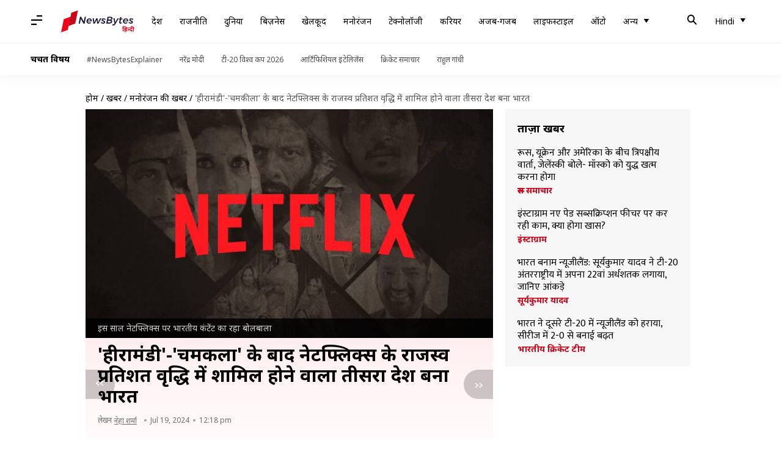

--- FILE ---
content_type: text/html; charset=UTF-8
request_url: https://hindi.newsbytesapp.com/news/entertainment/with-heeramandi-chamkila-success-india-becomes-third-country-to-join-netflix-s-revenue-percentage-growth/story
body_size: 25829
content:
<!DOCTYPE html>
<html lang="hi" class="styles-loading">
    <head>
        <meta http-equiv="Content-Type" content="text/html; charset=UTF-8" />
<title>&#039;हीरामंडी&#039;-&#039;चमकीला&#039; के बाद नेटफ्लिक्स के राजस्व प्रतिशत वृद्धि में शामिल होने वाला तीसरा देश बना भारत</title>
<meta name="viewport" content="width=device-width, initial-scale=1">
<meta name="description" content="नेटफ्लिक्स पर इस साल आई निर्देशक संजय लीला भंसाली की वेब सीरीज हीरामंडी ने खूब धमाल मचाया। सीरीज आते ही OTT प्लेटफॉर्म पर छा गई। इससे पहले दिलजीत दोसांझ की चमकीला को नेटफ्लिक्स पर दर्शकां का खूब प्यार मिला था। यह OTT पर सबसे ज्यादा देखी जाने वाली फिल्मों में सबसे ऊपर रही। अब खबर है कि हीरामंडी और चमकीला की बड़ी सफलता के बाद नेटफ्लिक्स के राजस्व प्रतिशत वृद्धि में शामिल होने वाला भारत तीसरा देश बन गया है।">
        <link rel="preconnect" href="https://securepubads.g.doubleclick.net/">
        <link rel="preconnect" href="https://aax.amazon-adsystem.com/">

                <link rel="preconnect" href="https://fonts.googleapis.com">
<link rel="preconnect" href="https://fonts.gstatic.com" crossorigin>


<link rel="nb-event" data-event="alpine:init" data-handler="libloader" data-as="css" data-assets_0="https://fonts.googleapis.com/css2?family=Mukta:wght@400;600&amp;family=Noto+Sans:wght@400;700&amp;display=swap"/>
        
                        <script type="application/ld+json">{"@context":"https://schema.org","@type":"NewsArticle","mainEntityOfPage":{"@type":"WebPage","@id":"https://hindi.newsbytesapp.com/news/entertainment/with-heeramandi-chamkila-success-india-becomes-third-country-to-join-netflix-s-revenue-percentage-growth/story"},"isPartOf":{"@type":"CreativeWork","name":"NewsBytes Hindi","url":"https://hindi.newsbytesapp.com"},"inLanguage":"hi","headline":"'\u0939\u0940\u0930\u093e\u092e\u0902\u0921\u0940'-'\u091a\u092e\u0915\u0940\u0932\u093e' \u0915\u0947 \u092c\u093e\u0926 \u0928\u0947\u091f\u092b\u094d\u0932\u093f\u0915\u094d\u0938 \u0915\u0947 \u0930\u093e\u091c\u0938\u094d\u0935 \u092a\u094d\u0930\u0924\u093f\u0936\u0924 \u0935\u0943\u0926\u094d\u0927\u093f \u092e\u0947\u0902 \u0936\u093e\u092e\u093f\u0932 \u0939\u094b\u0928\u0947 \u0935\u093e\u0932\u093e \u0924\u0940\u0938\u0930\u093e \u0926\u0947\u0936 \u092c\u0928\u093e \u092d\u093e\u0930\u0924","description":"\u0928\u0947\u091f\u092b\u094d\u0932\u093f\u0915\u094d\u0938 \u092a\u0930 \u0907\u0938 \u0938\u093e\u0932 \u0906\u0908 \u0928\u093f\u0930\u094d\u0926\u0947\u0936\u0915 \u0938\u0902\u091c\u092f \u0932\u0940\u0932\u093e \u092d\u0902\u0938\u093e\u0932\u0940 \u0915\u0940 \u0935\u0947\u092c \u0938\u0940\u0930\u0940\u091c \u0939\u0940\u0930\u093e\u092e\u0902\u0921\u0940 \u0928\u0947 \u0916\u0942\u092c \u0927\u092e\u093e\u0932 \u092e\u091a\u093e\u092f\u093e\u0964 \u0938\u0940\u0930\u0940\u091c \u0906\u0924\u0947 \u0939\u0940 OTT \u092a\u094d\u0932\u0947\u091f\u092b\u0949\u0930\u094d\u092e \u092a\u0930 \u091b\u093e \u0917\u0908\u0964 \u0907\u0938\u0938\u0947 \u092a\u0939\u0932\u0947 \u0926\u093f\u0932\u091c\u0940\u0924 \u0926\u094b\u0938\u093e\u0902\u091d \u0915\u0940 \u091a\u092e\u0915\u0940\u0932\u093e \u0915\u094b \u0928\u0947\u091f\u092b\u094d\u0932\u093f\u0915\u094d\u0938 \u092a\u0930 \u0926\u0930\u094d\u0936\u0915\u093e\u0902 \u0915\u093e \u0916\u0942\u092c \u092a\u094d\u092f\u093e\u0930 \u092e\u093f\u0932\u093e \u0925\u093e\u0964 \u092f\u0939 OTT \u092a\u0930 \u0938\u092c\u0938\u0947 \u091c\u094d\u092f\u093e\u0926\u093e \u0926\u0947\u0916\u0940 \u091c\u093e\u0928\u0947 \u0935\u093e\u0932\u0940 \u092b\u093f\u0932\u094d\u092e\u094b\u0902 \u092e\u0947\u0902 \u0938\u092c\u0938\u0947 \u090a\u092a\u0930 \u0930\u0939\u0940\u0964 \u0905\u092c \u0916\u092c\u0930 \u0939\u0948 \u0915\u093f \u0939\u0940\u0930\u093e\u092e\u0902\u0921\u0940 \u0914\u0930 \u091a\u092e\u0915\u0940\u0932\u093e \u0915\u0940 \u092c\u0921\u093c\u0940 \u0938\u092b\u0932\u0924\u093e \u0915\u0947 \u092c\u093e\u0926 \u0928\u0947\u091f\u092b\u094d\u0932\u093f\u0915\u094d\u0938 \u0915\u0947 \u0930\u093e\u091c\u0938\u094d\u0935 \u092a\u094d\u0930\u0924\u093f\u0936\u0924 \u0935\u0943\u0926\u094d\u0927\u093f \u092e\u0947\u0902 \u0936\u093e\u092e\u093f\u0932 \u0939\u094b\u0928\u0947 \u0935\u093e\u0932\u093e \u092d\u093e\u0930\u0924 \u0924\u0940\u0938\u0930\u093e \u0926\u0947\u0936 \u092c\u0928 \u0917\u092f\u093e \u0939\u0948\u0964","articleSection":"Entertainment News","url":"https://hindi.newsbytesapp.com/news/entertainment/with-heeramandi-chamkila-success-india-becomes-third-country-to-join-netflix-s-revenue-percentage-growth/story","image":["https://i.cdn.newsbytesapp.com/hn/images/l39520240719120848.jpeg"],"datePublished":"2024-07-19T12:18:59+05:30","articleBody":"\u0928\u0947\u091f\u092b\u094d\u0932\u093f\u0915\u094d\u0938 \u092a\u0930 \u0907\u0938 \u0938\u093e\u0932 \u0906\u0908 \u0928\u093f\u0930\u094d\u0926\u0947\u0936\u0915 \u0938\u0902\u091c\u092f \u0932\u0940\u0932\u093e \u092d\u0902\u0938\u093e\u0932\u0940 \u0915\u0940 \u0935\u0947\u092c \u0938\u0940\u0930\u0940\u091c \u0939\u0940\u0930\u093e\u092e\u0902\u0921\u0940 \u0928\u0947 \u0916\u0942\u092c \u0927\u092e\u093e\u0932 \u092e\u091a\u093e\u092f\u093e\u0964    \u092f\u0939 \u0938\u0940\u0930\u0940\u091c \u0906\u0924\u0947 \u0939\u0940 OTT \u092a\u094d\u0932\u0947\u091f\u092b\u0949\u0930\u094d\u092e \u092a\u0930 \u091b\u093e \u0917\u0908\u0964 \u0909\u0927\u0930 \u0926\u093f\u0932\u091c\u0940\u0924 \u0926\u094b\u0938\u093e\u0902\u091d \u0915\u0940 \u092b\u093f\u0932\u094d\u092e '\u0905\u092e\u0930 \u0938\u093f\u0902\u0939 \u091a\u092e\u0915\u0940\u0932\u093e'\u0915\u094b \u0928\u0947\u091f\u092b\u094d\u0932\u093f\u0915\u094d\u0938 \u092a\u0930 \u0926\u0930\u094d\u0936\u0915\u093e\u0947\u0902 \u0915\u093e \u0916\u0942\u092c \u092a\u094d\u092f\u093e\u0930 \u092e\u093f\u0932\u093e\u0964 \u092f\u0939 OTT \u092a\u0930 \u0938\u092c\u0938\u0947 \u091c\u094d\u092f\u093e\u0926\u093e \u0926\u0947\u0916\u0940 \u091c\u093e\u0928\u0947 \u0935\u093e\u0932\u0940 \u092b\u093f\u0932\u094d\u092e\u094b\u0902 \u092e\u0947\u0902 \u0938\u092c\u0938\u0947 \u090a\u092a\u0930 \u0930\u0939\u0940\u0964    \u0905\u092c \u0916\u092c\u0930 \u0939\u0948 \u0915\u093f '\u0939\u0940\u0930\u093e\u092e\u0902\u0921\u0940' \u0914\u0930 '\u091a\u092e\u0915\u0940\u0932\u093e' \u0915\u0940 \u0938\u092b\u0932\u0924\u093e \u0915\u0947 \u092c\u093e\u0926 \u0928\u0947\u091f\u092b\u094d\u0932\u093f\u0915\u094d\u0938 \u0915\u0947 \u0930\u093e\u091c\u0938\u094d\u0935 \u092a\u094d\u0930\u0924\u093f\u0936\u0924 \u0935\u0943\u0926\u094d\u0927\u093f \u092e\u0947\u0902 \u0936\u093e\u092e\u093f\u0932 \u0939\u094b\u0928\u0947 \u0935\u093e\u0932\u093e \u092d\u093e\u0930\u0924 \u0924\u0940\u0938\u0930\u093e \u0926\u0947\u0936 \u092c\u0928 \u0917\u092f\u093e \u0939\u0948\u0964 '\u0939\u0940\u0930\u093e\u092e\u0902\u0921\u0940: \u0926 \u0921\u093e\u092f\u092e\u0902\u0921 \u092c\u093e\u091c\u093e\u0930', '\u0926 \u0917\u094d\u0930\u0947\u091f \u0907\u0902\u0921\u093f\u092f\u0928 \u0915\u092a\u093f\u0932 \u0936\u094b' \u0914\u0930 '\u0905\u092e\u0930 \u0938\u093f\u0902\u0939 \u091a\u092e\u0915\u0940\u0932\u093e' \u0938\u0947 \u092a\u094d\u0930\u0947\u0930\u093f\u0924 \u0939\u094b\u0915\u0930 \u0930\u093e\u091c\u0938\u094d\u0935 \u0915\u0947 \u092e\u093e\u092e\u0932\u0947 \u092e\u0947\u0902 \u092d\u093e\u0930\u0924 \u0926\u0942\u0938\u0930\u0940 \u0924\u093f\u092e\u093e\u0939\u0940 \u092e\u0947\u0902 \u0928\u0947\u091f\u092b\u094d\u0932\u093f\u0915\u094d\u0938 \u0915\u0947 \u0932\u093f\u090f \u0924\u0940\u0938\u0930\u093e \u0926\u0947\u0936 \u092c\u0928\u0915\u0930 \u0909\u092d\u0930\u093e \u0939\u0948\u0964    \u0928\u0947\u091f\u092b\u094d\u0932\u093f\u0915\u094d\u0938 \u0928\u0947 2024 \u0915\u0947 \u0932\u093f\u090f \u0905\u092a\u0928\u0940 \u0926\u0942\u0938\u0930\u0940 \u0924\u093f\u092e\u093e\u0939\u0940 \u0915\u0940 \u0915\u092e\u093e\u0908 \u091c\u093e\u0930\u0940 \u0915\u0940 \u0939\u0948\u0964 \u092d\u093e\u0930\u0924\u0940\u092f \u0915\u0902\u091f\u0947\u091f \u0928\u0947 \u0907\u0938 \u0938\u093e\u0932 \u0932\u094b\u0915\u092a\u094d\u0930\u093f\u092f \u0905\u0902\u0924\u0930\u0930\u093e\u0937\u094d\u091f\u094d\u0930\u0940\u092f \u0936\u094b \u091c\u0948\u0938\u0947 '\u092c\u094d\u0930\u093f\u091c\u0930\u094d\u091f\u0928 3', ''\u092c\u0947\u092c\u0940 \u0930\u0947\u0928\u0921\u093f\u092f\u0930, \u0915\u094b\u0930\u093f\u092f\u0928 \u0921\u094d\u0930\u093e\u092e\u093e '\u0915\u094d\u0935\u0940\u0928 \u0911\u092b \u091f\u0940\u092f\u0930\u094d\u0938' \u0914\u0930 '\u0939\u093f\u091f \u092e\u0948\u0928' \u0914\u0930 '\u0905\u0902\u0921\u0930 \u092a\u0947\u0930\u093f\u0938' \u091c\u0948\u0938\u0940 \u092b\u093f\u0932\u094d\u092e\u094b\u0902 \u0915\u0947 \u0938\u093e\u0925 \u0936\u093e\u0928\u0926\u093e\u0930 \u0935\u0943\u0926\u094d\u0927\u093f \u0915\u0940 \u0939\u0948\u0964 \u0938\u094d\u091f\u094d\u0930\u0940\u092e\u0930 \u0915\u0947 \u0905\u0928\u0941\u0938\u093e\u0930 \u0907\u0938 \u0938\u093e\u0932 \u092d\u093e\u0930\u0924 \u0914\u0930 \u092c\u094d\u0930\u093f\u091f\u0947\u0928 \u0915\u0940 \u0938\u094d\u0925\u093f\u0924\u093f \u0935\u093f\u0936\u0947\u0937 \u0930\u0942\u092a \u0938\u0947 \u092e\u091c\u092c\u0942\u0924 \u0930\u0939\u0940\u0964 \u0938\u093e\u0932 \u0915\u0940 \u0926\u0942\u0938\u0930\u0940 \u091b\u092e\u093e\u0939\u0940 \u092e\u0947\u0902 \u092d\u093e\u0930\u0924 \u092d\u0941\u0917\u0924\u093e\u0928 \u0915\u093f\u090f \u0917\u090f \u0905\u091a\u094d\u091b\u0947 \u0935\u093f\u091c\u094d\u091e\u093e\u092a\u0928\u094b\u0902 \u0914\u0930 \u0930\u093e\u091c\u0938\u094d\u0935 \u092a\u094d\u0930\u0924\u093f\u0936\u0924 \u0935\u0943\u0926\u094d\u0927\u093f \u0915\u0947 \u092e\u093e\u092e\u0932\u0947 \u092e\u0947\u0902 \u0924\u0940\u0938\u0930\u093e \u0926\u0947\u0936 \u0939\u0948\u0964    '\u0939\u0940\u0930\u093e\u092e\u0902\u0921\u0940' \u0928\u0947\u091f\u092b\u094d\u0932\u093f\u0915\u094d\u0938 \u0915\u0940 \u0905\u092c \u0924\u0915 \u0915\u0940 \u0938\u092c\u0938\u0947 \u092c\u0921\u093c\u0940 \u092d\u093e\u0930\u0924\u0940\u092f \u0921\u094d\u0930\u093e\u092e\u093e \u0938\u0940\u0930\u0940\u091c \u092c\u0928\u0940\u0964 '\u0939\u0940\u0930\u093e\u092e\u0902\u0921\u0940' \u0915\u094b 1 \u0915\u0930\u094b\u0921\u093c 50 \u0932\u093e\u0916 \u0932\u094b\u0917\u094b\u0902 \u0928\u0947\u0930 \u0926\u0947\u0916\u093e\u0964    \u0909\u0927\u0930 \u0907\u092e\u094d\u0924\u093f\u092f\u093e\u091c \u0905\u0932\u0940 \u0915\u0947 \u0928\u093f\u0930\u094d\u0926\u0947\u0936\u0928 \u092e\u0947\u0902 \u092c\u0928\u0940 '\u0905\u092e\u0930 \u0938\u093f\u0902\u0939 \u091a\u092e\u0915\u0940\u0932\u093e' 83 \u0932\u093e\u0916 \u0935\u094d\u092f\u0942\u091c \u0915\u0947 \u0938\u093e\u0925 \u0928\u0947\u091f\u092b\u094d\u0932\u093f\u0915\u094d\u0938 \u0915\u0947 \u0932\u093f\u090f \u090f\u0915 \u0914\u0930 \u0938\u092b\u0932\u0924\u093e \u092c\u0928\u0915\u0930 \u0909\u092d\u0930\u0940\u0964 \u091c\u0939\u093e\u0902 \u0906\u092e\u093f\u0930 \u0916\u093e\u0928 \u0914\u0930 \u0915\u093f\u0930\u0923 \u0930\u093e\u0935 \u0915\u0940 \u092b\u093f\u0932\u094d\u092e '\u0932\u093e\u092a\u0924\u093e \u0932\u0947\u0921\u0940\u091c' \u0928\u0947 \u0928\u0947\u091f\u092b\u094d\u0932\u093f\u0915\u094d\u0938 \u092a\u0930 \u0916\u0942\u092c \u0927\u092e\u093e\u0932 \u092e\u091a\u093e\u092f\u093e, \u0935\u0939\u0940\u0902 \u0905\u091c\u092f \u0926\u0947\u0935\u0917\u0928 \u0915\u0940 '\u0936\u0948\u0924\u093e\u0928' \u092a\u0930 \u092d\u0940 \u0932\u094b\u0917\u094b\u0902 \u0928\u0947 \u091c\u092e\u0915\u0930 \u092a\u094d\u092f\u093e\u0930 \u0932\u0941\u091f\u093e\u092f\u093e\u0964    \u090f\u092e\u0940 \u092a\u0941\u0930\u0938\u094d\u0915\u093e\u0930 \u0915\u0947 \u0932\u093f\u090f 11 \u092c\u093e\u0930 \u0928\u093e\u092e\u093e\u0902\u0915\u093f\u0924 \u0939\u0941\u0908 \u0935\u0947\u092c \u0938\u0940\u0930\u0940\u091c '\u092c\u0947\u092c\u0940 \u0930\u0947\u0928\u0921\u093f\u092f\u0930' \u0928\u0947 \u0938\u092c\u0938\u0947 \u091c\u094d\u092f\u093e\u0926\u093e \u0935\u094d\u092f\u0942\u091c \u0939\u093e\u0938\u093f\u0932 \u0915\u093f\u090f\u0964 \u0907\u0938\u0947 8 \u0915\u0930\u094b\u0921\u093c 80 \u0932\u093e\u0916 \u0932\u094b\u0917\u094b\u0902 \u0928\u0947 \u0926\u0947\u0916\u093e\u0964    \u0907\u0938\u0915\u0947 \u0905\u0932\u093e\u0935\u093e '\u0926 \u091c\u0947\u0902\u091f\u0932\u092e\u0947\u0928' , '\u0935\u0928 \u0921\u0947' \u0914\u0930 '\u092b\u0942\u0932 \u092e\u0940 \u0935\u0928\u094d\u0938' \u0928\u0947 \u092d\u0940 \u0938\u094d\u091f\u094d\u0930\u0940\u092e\u0930 \u0915\u0940 \u0935\u0948\u0936\u094d\u0935\u093f\u0915 \u091f\u0940\u0935\u0940 \u091f\u0949\u092a 10 \u0938\u0940\u0930\u0940\u091c \u0915\u0940 \u0938\u0942\u091a\u0940 \u092e\u0947\u0902 \u0915\u0908 \u0939\u092b\u094d\u0924\u0947 \u092c\u093f\u0924\u093e\u090f\u0964 \u092e\u0928\u0940\u0937\u093e \u0915\u094b\u0907\u0930\u093e\u0932\u093e, \u0938\u094b\u0928\u093e\u0915\u094d\u0937\u0940 \u0938\u093f\u0928\u094d\u0939\u093e \u0914\u0930 \u090b\u091a\u093e \u091a\u0921\u094d\u0922\u093e \u091c\u0948\u0938\u0940 \u0905\u092d\u093f\u0928\u0947\u0924\u094d\u0930\u093f\u092f\u094b\u0902 \u0938\u0947 \u0938\u091c\u0940 '\u0939\u0940\u0930\u093e\u092e\u0902\u0921\u0940', \u092d\u0902\u0938\u093e\u0932\u0940 \u0915\u0940 \u092a\u0939\u0932\u0940 \u0935\u0947\u092c \u0938\u0940\u0930\u0940\u091c \u0939\u0948, \u091c\u094b 1 \u092e\u0908 \u0915\u094b \u0928\u0947\u091f\u092b\u094d\u0932\u093f\u0915\u094d\u0938 \u092a\u0930 \u0930\u093f\u0932\u0940\u091c \u0939\u0941\u0908 \u0925\u0940\u0964 \u0938\u0940\u0930\u0940\u091c \u092e\u0947\u0902 \u0924\u0935\u093e\u092f\u092b\u094b\u0902 \u0915\u0940 \u0926\u0941\u0928\u093f\u092f\u093e \u0915\u094b \u092c\u0921\u093c\u0940 \u0916\u0942\u092c\u0938\u0942\u0930\u0924\u0940 \u0938\u0947 \u0926\u093f\u0916\u093e\u092f\u093e \u0917\u092f\u093e \u0939\u0948\u0964    \u0909\u0927\u0930 \u0905\u092e\u0930 \u0938\u093f\u0902\u0939 \u091a\u092e\u0915\u0940\u0932\u093e \u092e\u0947\u0902 \u092a\u0902\u091c\u093e\u092c \u0915\u0947 \u0938\u092c\u0938\u0947 \u092e\u0936\u0939\u0942\u0930 \u0914\u0930 \u0935\u093f\u0935\u093e\u0926\u093f\u0924 \u0917\u093e\u092f\u0915\u094b\u0902 \u092e\u0947\u0902 \u0936\u0941\u092e\u093e\u0930 \u091a\u092e\u0915\u0940\u0932\u093e \u0915\u0940 \u0915\u0939\u093e\u0928\u0940 \u0926\u093f\u0916\u093e\u0908 \u0917\u0908\u0964 \u0909\u0928\u0915\u0940 \u091c\u093f\u0902\u0926\u0917\u0940 \u0915\u0947 \u0938\u093e\u0930\u0947 \u0905\u0939\u092e \u092a\u0921\u093c\u093e\u0935\u094b\u0902 \u0915\u094b \u092b\u093f\u0932\u094d\u092e \u092e\u0947\u0902 \u0926\u093f\u0916\u093e\u092f\u093e \u0917\u092f\u093e \u0939\u0948\u0964 \u0907\u0938\u092e\u0947\u0902 \u0926\u093f\u0932\u091c\u0940\u091c \u0915\u0947 \u0938\u093e\u0925 \u092a\u0930\u093f\u0923\u0940\u0924\u093f \u091a\u094b\u092a\u0921\u093c\u093e \u0928\u091c\u0930 \u0906\u0908 \u0925\u0940\u0902\u0964","author":{"@type":"Person","name":"\u0928\u0947\u0939\u093e \u0936\u0930\u094d\u092e\u093e","url":"https://hindi.newsbytesapp.com/author/%E0%A4%A8%E0%A5%87%E0%A4%B9%E0%A4%BE/164","sameAs":["https://twitter.com/nehuvk","https://www.linkedin.com/in/neha-semwal-40b7a0111/"],"email":"neha.sharma@newsbytesapp.com"},"publisher":{"@type":"NewsMediaOrganization","name":"NewsBytes Hindi","url":"https://hindi.newsbytesapp.com","logo":{"@type":"ImageObject","url":"https://cf-cdn.newsbytesapp.com/assets/images/google_news_logo_hi.png","width":347,"height":60},"sameAs":["https://www.facebook.com/newsbyteshindi","https://twitter.com/newsbyteshindi","https://www.linkedin.com/company/newsbytes"]},"associatedMedia":{"@type":"ImageObject","url":"https://i.cdn.newsbytesapp.com/hn/images/l39520240719120848.jpeg","caption":"\u0907\u0938 \u0938\u093e\u0932 \u0928\u0947\u091f\u092b\u094d\u0932\u093f\u0915\u094d\u0938 \u092a\u0930 \u092d\u093e\u0930\u0924\u0940\u092f \u0915\u0902\u091f\u0947\u0902\u091f \u0915\u093e \u0930\u0939\u093e \u092c\u094b\u0932\u092c\u093e\u0932\u093e","width":1920,"height":1080}}</script>
                        
        <style type="text/css">
        :root{--primary-font: "Mukta", Helvetica, Arial, sans-serif;--secondary-font: "Noto Sans", Helvetica, Arial, sans-serif;--tertiary-font: "Noto Sans", Helvetica, Arial, sans-serif}

                            html.styles-loading>body>*{display:none;}html.styles-loading .page-loader{display:flex}html .page-loader{display:none}.page-loader{position:fixed;top:0;bottom:0;left:0;right:0;z-index:10;height:100vh;width:100vw;align-items:center;justify-content:center;overflow:hidden;background-color:#fff;display:flex}
.mld{padding: 0 1.25rem;font-size: 22px;font-weight: 700;color: #c7091b !important;}

                          
        
                </style>
        
                
        <script type="text/javascript">
          try {
            var ced=function(e){try{window.dispatchEvent(e)}catch(t){enf("s4a",t),console.error(t)}},ce=function(e,t){return new CustomEvent(e,{detail:t,bubbles:!0,cancelable:!0,composed:!1})};
            window.addEventListener("fcp", () => {
                window.dma = true;
            });
            
          } catch(e) {enf('headerscript',e)}
        </script>

                        <link as="style" rel="preload" integrity="sha384-u6eq6dTuGZLy16H1rRxWWj0PJGKQ/IgH4KRIov4je5+9oXMJKxajqQ/xI80C0Itg" href="https://cf-cdn.newsbytesapp.com/assets/dynamic/build/timeline-v3b.CWRewQW7.css" crossorigin="anonymous" onload="this.onload=null;this.rel='stylesheet';document.getElementsByTagName('html').item(0).classList.remove('styles-loading');" onerror="this.onerror=null;navigator.serviceWorker?.controller?.postMessage({type:'CACHE_PURGE',error: {url:this.href}});if(window.dma)ced(ce('ie-0'));else{window.addEventListener('fcp', () => {ced(ce('ie-0'))});}"/>

        <link rel="nb-event" data-as="css" data-event="ie-0" data-handler="renderloader" data-policy="once" data-assets_0="https://cf-cdn.newsbytesapp.com/assets/dynamic/build/timeline-v3b.CWRewQW7.css?cb=0" data-integrity_0="sha384-u6eq6dTuGZLy16H1rRxWWj0PJGKQ/IgH4KRIov4je5+9oXMJKxajqQ/xI80C0Itg" data-log_0="true"/>
                                        <meta property="og:site_name" content="NewsBytes">
<meta property="og:type" content="article">
<meta property="og:title" content="'हीरामंडी'-'चमकीला' के बाद नेटफ्लिक्स के राजस्व प्रतिशत वृद्धि में शामिल होने वाला तीसरा देश बना भारत">
<meta property="og:description" content="नेटफ्लिक्स पर इस साल आई निर्देशक संजय लीला भंसाली की वेब सीरीज हीरामंडी ने खूब धमाल मचाया। सीरीज आते ही OTT प्लेटफॉर्म पर छा गई। इससे पहले दिलजीत दोसांझ की चमकीला को नेटफ्लिक्स पर दर्शकां का खूब प्यार मिला था। यह OTT पर सबसे ज्यादा देखी जाने वाली फिल्मों में सबसे ऊपर रही। अब खबर है कि हीरामंडी और चमकीला की बड़ी सफलता के बाद नेटफ्लिक्स के राजस्व प्रतिशत वृद्धि में शामिल होने वाला भारत तीसरा देश बन गया है।">
<meta property="og:url" content="https://hindi.newsbytesapp.com/news/entertainment/with-heeramandi-chamkila-success-india-becomes-third-country-to-join-netflix-s-revenue-percentage-growth/story">
<meta property="og:image" content="https://i.cdn.newsbytesapp.com/hn/images/l39520240719120848.jpeg">
<meta property="og:image:width" content="1920" />
<meta property="og:image:height" content="1080" />
<meta name="robots" content="max-image-preview:large">
<meta property="twitter:card" content="summary_large_image">
<meta property="twitter:site" content="@newsbytesapp">
<meta property="twitter:title" content="'हीरामंडी'-'चमकीला' के बाद नेटफ्लिक्स के राजस्व प्रतिशत वृद्धि में शामिल होने वाला तीसरा देश बना भारत">
<meta property="twitter:description" content="नेटफ्लिक्स पर इस साल आई निर्देशक संजय लीला भंसाली की वेब सीरीज हीरामंडी ने खूब धमाल मचाया। सीरीज आते ही OTT प्लेटफॉर्म पर छा गई। इससे पहले दिलजीत दोसांझ की चमकीला को नेटफ्लिक्स पर दर्शकां का खूब प्यार मिला था। यह OTT पर सबसे ज्यादा देखी जाने वाली फिल्मों में सबसे ऊपर रही। अब खबर है कि हीरामंडी और चमकीला की बड़ी सफलता के बाद नेटफ्लिक्स के राजस्व प्रतिशत वृद्धि में शामिल होने वाला भारत तीसरा देश बन गया है।">
<meta property="twitter:url" content="https://hindi.newsbytesapp.com/news/entertainment/with-heeramandi-chamkila-success-india-becomes-third-country-to-join-netflix-s-revenue-percentage-growth/story">
<meta property="twitter:image" content="https://i.cdn.newsbytesapp.com/hn/images/l39520240719120848.jpeg">
<meta property="fb:pages" content="681371421973844" />
<meta name="pocket-site-verification" content="c9aeb5661f69e37caab618602e7539" />
<meta name="application-name" content="NewsBytes - Your Daily News Digest">

        <meta name="mobile-web-app-capable" content="yes" />
<meta name="theme-color" content="#ffffff"/>
<link rel="manifest" href="/manifest.json" />
<link rel="shortcut icon" href="/favicon.ico" type="image/x-icon" />
<link rel="icon" type="image/png" href="https://cf-cdn.newsbytesapp.com/assets/icons/2/favicon-16x16.png" sizes="16x16" />
<link rel="apple-touch-icon" sizes="57x57" href="https://cf-cdn.newsbytesapp.com/assets/icons/2/apple-touch-icon-57x57.png" />
<link rel="apple-touch-icon" sizes="60x60" href="https://cf-cdn.newsbytesapp.com/assets/icons/2/apple-touch-icon-60x60.png" />
<link rel="apple-touch-icon" sizes="72x72" href="https://cf-cdn.newsbytesapp.com/assets/icons/2/apple-touch-icon-72x72.png" />
<link rel="apple-touch-icon" sizes="76x76" href="https://cf-cdn.newsbytesapp.com/assets/icons/2/apple-touch-icon-76x76.png" />
<link rel="apple-touch-icon" sizes="114x114" href="https://cf-cdn.newsbytesapp.com/assets/icons/2/apple-touch-icon-114x114.png" />
<link rel="apple-touch-icon" sizes="120x120" href="https://cf-cdn.newsbytesapp.com/assets/icons/2/apple-touch-icon-120x120.png" />
<link rel="apple-touch-icon" sizes="144x144" href="https://cf-cdn.newsbytesapp.com/assets/icons/2/apple-touch-icon-144x144.png" />
<link rel="apple-touch-icon" sizes="152x152" href="https://cf-cdn.newsbytesapp.com/assets/icons/2/apple-touch-icon-152x152.png" />
<link rel="apple-touch-icon" sizes="180x180" href="https://cf-cdn.newsbytesapp.com/assets/icons/2/apple-touch-icon-180x180.png" />
<link rel="apple-touch-startup-image" media="(-webkit-device-pixel-ratio: 1)" href="https://cf-cdn.newsbytesapp.com/assets/icons/2/apple-touch-icon-512x512.png" />
<link rel="apple-touch-startup-image" media="(-webkit-device-pixel-ratio: 2)" href="https://cf-cdn.newsbytesapp.com/assets/icons/2/apple-touch-icon-1024x1024.png" />
<meta name="apple-mobile-web-app-capable" content="yes" />
<meta name="apple-mobile-web-app-status-bar-style" content="black-translucent" />
<link rel="icon" type="image/png" href="https://cf-cdn.newsbytesapp.com/assets/icons/2/favicon-32x32.png" sizes="32x32" />
<link rel="icon" type="image/png" href="https://cf-cdn.newsbytesapp.com/assets/icons/2/favicon-96x96.png" sizes="96x96" />
<link rel="icon" type="image/png" href="https://cf-cdn.newsbytesapp.com/assets/icons/2/android-chrome-192x192.png" sizes="192x192" />
<link rel="icon" type="image/png" sizes="240x240" href="https://cf-cdn.newsbytesapp.com/assets/icons/2/android-chrome-240x240.png" sizes="240x240" />
<meta name="msapplication-TileImage" content="https://cf-cdn.newsbytesapp.com/assets/icons/2/apple-touch-icon-144x144.png" />
<meta name="msapplication-TileColor" content="#ffffff" />
<meta name="msapplication-config" content="/browserconfig.xml" />
<meta name="msapplication-square70x70logo" content="https://cf-cdn.newsbytesapp.com/icons/smalltile.png" />
<meta name="msapplication-square150x150logo" content="https://cf-cdn.newsbytesapp.com/icons/mediumtile.png" />
<meta name="msapplication-square310x310logo" content="https://cf-cdn.newsbytesapp.com/icons/largetile.png" />
<meta name="msapplication-navbutton-color" content="#ffffff" />
        <link rel="preload" as="image" href="https://i.cdn.newsbytesapp.com/hn/images/l39520240719120848.jpeg?tr=w-480" />
<link rel="alternate" href="android-app://com.newsbytesapp.hindi/newsbytes/timeline/Entertainment/145198/552964" />
<meta name="robots" content="max-image-preview:large">
                        <link rel="canonical" href="https://hindi.newsbytesapp.com/news/entertainment/with-heeramandi-chamkila-success-india-becomes-third-country-to-join-netflix-s-revenue-percentage-growth/story" />
                

        <script type="text/javascript">
                      window.dataLayer = window.dataLayer || [];window.dataLayer.push({ "gtm.start": new Date().getTime(), event: "gtm.js" });
                    window.nb_debug = false;
          window.nblocale = "hi";
          window.partner = new URLSearchParams(window.location.search).get('utm_medium') || "nb";
          window.nla = (a, b) => {return (a === null || a === undefined) ? b : a;};
          window.log = (typeof Proxy != 'undefined') ? new Proxy([], {set: (e, i, n) => {e[i] = n;if(typeof n != 'number') dispatchEvent(new CustomEvent('custom_log', { detail: n, bubbles: true, cancelable: true, composed: false }));return true;}}) : [];
          !function(){var _pL=console.log;var _pE=console.error;var _pW=console.warn;log=log || [];console.log=function (...args) {let dt=`[${(new Date()).toISOString()}]`;log.push([dt, Date.now(), 'log', ...args]);window.nb_debug && _pL.apply(console, [dt, ...args]);};console.error=function (...args) {let dt=`[${(new Date()).toISOString()}]`;log.push([dt, Date.now(), 'err', ...args]);nb_debug && _pE.apply(console, [dt, ...args]);};console.warn=function (...args) {let dt=`[${(new Date()).toISOString()}]`;log.push([dt, Date.now(), 'warn', ...args]);nb_debug && _pW.apply(console, [dt, ...args]);};}();console.log("Started loading");
          window._nb_isBot = (() => {return ((navigator.webdriver === true) || /bot|crawler|spider|crawling|googleother/i.test(navigator.userAgent) || /HeadlessChrome/.test(navigator.userAgent) );})();
          function collect(i, j) {if (window._nb_isBot) {return;}let v = 219, m = new Date().getMonth();let s = new URLSearchParams(j).toString(), sw = window._nb_hasSW;s = s ? '&'+s : '';fetch('/js/collect.' + v + m + '.js?id=' + i + s + "&sw=" + sw + '&partner=' + (window.partner || 'nb') + '&cb=' + Date.now()).catch((err) => {console.log(err)});}
          function enf(nm, e) {collect('tc', {fl:nm,n:e.name,m:e.message})}
          window.__camreadycalled = 0;
        </script>
        <script type="text/javascript">
          !function(e,t,r){function gpterrev(r,o,n){!function setgu(){let r=t.getElementsByTagName("script");for(let t=0;t<r.length;t++){let o=r[t].getAttribute("src");if(o&&o.includes("gpt.js")){e.nbgsu=o;break}}}(),dispatchEvent(new CustomEvent("gpt_error",{detail:{message:o,code:r,url:e.nbgsu,level:n},bubbles:!0,cancelable:!0,composed:!1}))}e.setCookie=function(e,r,o){const n=new Date;n.setTime(n.getTime()+24*o*60*60*1e3);let p="expires="+n.toUTCString();t.cookie=e+"="+r+";"+p+";path=/"},e.getCookie=function(e){let r=e+"=",o=t.cookie.split(";");for(let t=0;t<o.length;t++){let e=o[t];for(;" "==e.charAt(0);)e=e.substring(1);if(0==e.indexOf(r))return e.substring(r.length,e.length)}return""},e.haveCookie=function(t){return""!==e.getCookie(t)},e.deleteCookie=function(e){t.cookie=e+"=;expires=Thu, 01 Jan 1970 00:00:01 GMT;path=/;"},e.addEventListener("custom_log",function(e){var t=e.detail[3];"string"==typeof t&&(t.includes("https://developers.google.com/publisher-tag")||t.includes("[GPT] 403 HTTP Response")||t.includes("expired version"))&&gpterrev("gpte-dep",t,e.detail[2])}),e.addEventListener("gpt_error",function(t){var o,n;t.detail.partner=e.partner,null==(n=null==(o=null==r?void 0:r.serviceWorker)?void 0:o.controller)||n.postMessage({type:"GPT_ERROR",error:t.detail})}),e.addEventListener("error",function(e){(e.message.includes("https://developers.google.com/publisher-tag")||e.message.includes("[GPT] 403 HTTP Response")||e.message.includes("expired version"))&&gpterrev("gpte-dep",e.message,"errw")})}(window,document,navigator);

        </script>
        <script type="text/javascript">
          !function(t,r){const e=["utm_source","utm_medium","partner"],a={};t.location.search.slice(1).split("&").forEach(t=>{const[r,n]=t.split("="),i=r?r.toLowerCase():"";e.includes(i)&&(a[i]=n||"")}),t.filteredQueryParams=e.filter(r=>("redirect"===t.partner&&(a.utm_medium="default"),a.hasOwnProperty(r))).map(t=>`${t}=${a[t]}`).join("&");let n=""===t.filteredQueryParams?"":"?"+t.filteredQueryParams;t.fullurl=String(t.location.href),["t","trans"].includes(a.utm_medium)&&r.documentElement.classList.add("v3a");var i=t.location.search.substring(1).split("&"),o={};history.replaceState(null,r.title,t.location.origin+t.location.pathname+n);for(var u=0;u<i.length;u++){var c=i[u];if(c){var f=c.split("=");if(f.length>=2){var l=f[0].toLowerCase(),m=f[1];o[l]=m}}}for(var d in delete o.partner,!o.page_from&&t.haveCookie&&t.haveCookie("page_from")&&(o.page_from=t.getCookie("page_from")),o)o.hasOwnProperty(d)&&(t[d]=o[d]);r.addEventListener("click",function(r){const e=r.target.closest(".clickable-target");if(!e)return;let a=e.getAttribute("data-url");a&&(0!==a.indexOf("http")&&(a=t.location.protocol+"//"+t.location.host+a),a=a+"?"+filteredQueryParams,setTimeout(function(){t.location.href=a},200))})}(window,document);

        </script>
        <script type="text/javascript">
          
                              ((t,e,n)=>{Promise.allSettled||(Promise.allSettled=function(t){return new Promise((e,n)=>{let r=[],i=0,o=t.length;t.forEach((t,n)=>{var s,a;s=t,a=n,Promise.resolve(s).then(t=>{r[a]={status:"fulfilled",value:t}},t=>{r[a]={status:"rejected",reason:t}}).finally(()=>{++i===o&&e(r)})})})});var r=!1;Object.defineProperty(t,"scriptloader",{value:function(t,e,n){this.init(t,e,n)},writable:!1,configurable:!1}),scriptloader.prototype={init:function(t){this.t=t.toLowerCase(),this.retries={},this.max_retries=100,this.tries={},this.times={}},push:function(n){let r=this.createElement(n);this.tries[n.s]=1+t.nla(this.tries[n.s],0),this.times[n.s]=t.nla(this.times[n.s],{s:[],e:[],r:[]}),this.times[n.s].s.push((new Date).getTime()),e.head.appendChild(r)},createElement:function(t){return"script"===this.t?this.createScript(t):"style"===this.t?this.createStyle(t):this.createScript(t)},createStyle:function(t){let n=e.createElement("link");n.as="style",n.rel="stylesheet",n.href=t.s,t.i&&(n.integrity=t.i,n.crossOrigin="anonymous"),void 0!==t.o&&this.onloadCb(t,n);var r=this;return n.onerror=()=>{r.errorCb(t,n)},n},createScript:function(t){t=o(t);let n=e.createElement("script");t.d?n.defer=!0:n.async=!0,n.src=t.s,t.i&&(n.integrity=t.i,n.crossOrigin="anonymous"),this.onloadCb(t,n);var r=this;return n.onerror=()=>{r.errorCb(t,n)},n},removeRetryMark:function(t,e){this.retries[t.s]&&(this.notify(t.s),delete this.retries[t.s]),this.times[t.s].r.push("s")},onloadCb:function(e,n){var r=this;n.addEventListener("load",function(){r.times[e.s].e.push((new Date).getTime()),e.r&&"function"==typeof e.rf?t.setTimeout(function(){e.rf()?(r.setRetryWithTimeout(e,n,1),r.times[e.s].r.push("e")):r.removeRetryMark(e,n)},e.rfd):r.removeRetryMark(e,n),e.d&&e.o&&e.o()}),e.d||e.o&&e.o()},errorCb:function(t,e){t.e&&t.e(),t.r&&this.setRetryWithTimeout(t,e,0),this.times[t.s].e.push((new Date).getTime()),this.times[t.s].r.push("e")},setRetryWithTimeout:function(e,n,r){if(this.retries[e.s]||(this.retries[e.s]=0),this.retries[e.s]++,!(this.retries[e.s]>=this.max_retries)){var i=this;t.setTimeout(()=>{e.d?i.push(e):i.push({s:e.s,d:!1,r:e.r,rf:e.rf,rfd:e.rfd})},Math.max(0,s(this.retries[e.s])-r*e.rfd))}},notify:function(e){var r,i;const o=e.split("/").pop().split("?")[0];null==(i=null==(r=null==n?void 0:n.serviceWorker)?void 0:r.controller)||i.postMessage({type:"SCRIPT_ERROR",error:{code:`nw-err-${o}`,message:`Successful retry tag on error: ${e}`,partner:t.partner,level:"err"}})},seq:function(e,n){if(1==e.length){const r="string"==typeof e[0],i=r?e[0]:e[0].s,o=!!r||e[0].d,s=!!r||t.nla(e[0].r,!0),a=r?void 0:t.nla(e[0].rf,void 0),c=r?0:t.nla(e[0].rfd,0),l=r?void 0:t.nla(e[0].i,void 0),d=r?void 0:t.nla(e[0].e,void 0);return void this.push({s:i,d:o,o:function(){n&&n()},r:s,rf:a,rfd:c,i:l,e:d})}if(e.length>1){var r=e.splice(-1),i=this;const o="string"==typeof r[0],s=o?r[0]:r[0].s,a=!!o||r[0].d,c=!!o||t.nla(r[0].r,!0),l=o?void 0:t.nla(r[0].rf,void 0),d=o?0:t.nla(r[0].rfd,0),u=o?void 0:t.nla(e[0].i,void 0),f=o?void 0:t.nla(r[0].e,void 0);this.seq(e,function(){i.push({s:s,d:a,o:function(){n&&n()},r:c,rf:l,rfd:d,i:u,e:f})})}},getP:function(){const t={};for(const e in this.times){const n=this.times[e],r=n.s.length,o=i(e).split("").join("-"),s={success:[],failure:[]};for(let t=0;t<n.e.length&&!(t>=n.s.length);t++){const e=n.s[t],r=n.e[t]-e;t<n.r.length&&("s"===n.r[t]?s.success.push(r):s.failure.push(r))}const a=t=>0===t.length?null:t.reduce((t,e)=>t+e,0)/t.length;t[o]={t:r,sc:s.success.length,sa:a(s.success),fc:s.failure.length,fa:a(s.failure)}}return t}},t._nb_stSl=new t.scriptloader("style"),t._nb_scSl=new t.scriptloader("script");const SLObject=e=>"style"==e.toLowerCase()?t._nb_stSl:t._nb_scSl,i=t=>t.split("?").shift().split("#").shift().split("/").pop(),o=e=>(e.rf||r||"pubads_impl.js"==i(e.s)&&(e.rf=function(){var e;return!(null==(e=null==t?void 0:t.googletag)?void 0:e.pubadsReady)},e.rfd=700,e.r=!0,r=!0),e),s=t=>700+200*(t-1),a=function(){var e=["ipad","iphone","mac"];if(n.platform)for(;e.length;)if(n.platform.toLowerCase().indexOf(e.pop())>=0)return!t.MSStream;return!1},c=(()=>{const libloader=(e,n)=>{var r=SLObject("css"==n.as?"style":"script");const i=[],o=t.nla(n.defer,"true"),s=t.nla(n.log,"false"),a=t.nla(n.oce,"");for(const c of Object.keys(n).sort())if(c.startsWith("assets_")){let e=c.replace("assets_",""),r=t.nla(n["defer_"+e],o),a=t.nla(n["log_"+e],s),l=t.nla(n["integrity_"+e],void 0);i.push({s:n[c],d:"true"==r,r:"true"==a,i:l})}r.seq(i,()=>{n.onComplete&&n.onComplete(),a&&t.dispatchEvent(new CustomEvent(a,{detail:a,bubbles:!0,cancelable:!0,composed:!1}))})};return{libloader:libloader,renderloader:(t,n)=>{const r="styles-loading",i=e.getElementsByTagName("html").item(0).classList,o=e.getElementsByTagName("body").item(0).classList;n.timer?n.onComplete=()=>{setTimeout(()=>{i.remove(r),o.remove(r)},n.timer)}:n.onComplete=()=>{i.remove(r),o.remove(r)},libloader(0,n)},classtoggle:(t,e)=>{"classtoggle"==t.target.getAttribute("data-handler")?t.target.classList.toggle(e.toggleclass):t.target.closest('[data-handler="classtoggle"]').classList.toggle(e.toggleclass)}}})();t.EventManager=(()=>{const n={},r={},i=[],l=t=>Array.from(t.attributes).reduce((t,e)=>(e.name.startsWith("data-")&&(t[e.name.replace("data-","")]=e.value),t),{}),d=(t,e)=>n=>{void 0===e&&(e=l(n.target));try{t(n,e)}catch(i){if(console.error(`[EM] Error in handler: ${i.message}`),e.errorhandler&&r[e.errorhandler])try{r[e.errorhandler](n,e)}catch(o){console.error("[EM] Error in error handler",o,i)}}},u=t=>{Promise.allSettled(t.filter(t=>t).map(t=>new Promise((e,n)=>{try{t[0](t[1],t[2]),e(t)}catch(i){if(t[2].errorhandler&&r[t[2].errorhandler]){try{r[t[2].errorhandler](t[1],t[2])}catch(o){console.error("[EM] Error in error handler 2",o,i)}n(i)}}})))},f=()=>{let t=[];e.querySelectorAll("[data-event]").forEach(e=>{t.push(h(e))}),u(t)},h=e=>{let n=[];if(e.nodeType===Node.ELEMENT_NODE&&e.hasAttribute("data-event")){var[r,a,c,l]=b(e);c&&("DOMContentLoaded"==a||"load"==a?n.push([c,e,l]):r.addEventListener(a,d(c,l)))}if("SCRIPT"===e.tagName){if(i.includes(e.src))return;i.push(e.src);var[u,f]=(t=>[SLObject(t.tagName),o({s:t.src,d:!1,r:!1,rfd:0})])(e);if(u.tries[e.src])return;e.addEventListener("error",()=>{(new Date).toISOString(),t.setTimeout(()=>{u.seq([f],()=>{})},s(1))}),e.addEventListener("load",()=>{(new Date).toISOString(),"function"==typeof f.rf&&t.setTimeout(function(){f.rf()&&t.setTimeout(()=>{u.seq([f],()=>{})},Math.max(0,s(1)-f.rfd))},f.rfd)})}return n.length>0?n[0]:null},v=t=>{t.nodeType===Node.ELEMENT_NODE&&t.hasAttribute("data-event")&&([elm,event,func,attributes]=b(t),func&&elm.removeEventListener(event,d(func,attributes)))},b=n=>{const i=n.getAttribute("data-event"),o=n.getAttribute("data-handler")||i;let s=r[o];const a="click"==i?n:"DOMContentLoaded"==i?e:t;if(void 0===s)return[a,void 0,void 0,void 0];(n.getAttribute("data-policy")||"").split("|").forEach(t=>{"once"===t&&(s=once(s)),t.startsWith("debounce:")&&(s=debounce(s,Number(t.split(":")[1])))});const c=l(n);return[a,i,s,c]},m=()=>{const t=new MutationObserver(t=>{t.forEach(t=>{let e=[];t.addedNodes.forEach(t=>{e.push(h(t))}),u(e),t.removedNodes.forEach(t=>{v(t)})})});t.observe(e.body,{childList:!0,subtree:!0}),t.observe(e.head,{childList:!0})},debounce=(t,e)=>{let n;return(isNaN(e)||e<=0)&&(e=100),(...r)=>{clearTimeout(n),n=setTimeout(()=>t(...r),e)}},once=t=>{let e=!1;return(...n)=>{e||t(...n),e=!0}};return{init:n=>{n=n||c,Object.assign(r,n),new PerformanceObserver(e=>{for(const n of e.getEntries())"largest-contentful-paint"===n.entryType?t.dispatchEvent(new CustomEvent("lcp",{detail:"lcp",bubbles:!0,cancelable:!0,composed:!1})):"paint"===n.entryType&&"first-contentful-paint"===n.name&&(t.dispatchEvent(new CustomEvent("fcp",{detail:"fcp",bubbles:!0,cancelable:!0,composed:!1})),a()&&t.dispatchEvent(new CustomEvent("lcp",{detail:"lcp",bubbles:!0,cancelable:!0,composed:!1})))}).observe({entryTypes:["largest-contentful-paint","paint"]}),e.body?(m(),f()):(()=>{const t=new MutationObserver(n=>{e.body&&(t.disconnect(),m(),f())});t.observe(e.documentElement,{childList:!0,subtree:!0})})()},addEvent:h,addHandlers:t=>{e.querySelectorAll("[data-event]").forEach(e=>{const n=e.getAttribute("data-handler");if(t[n]&&!r[n]){let i={};i[n]=t[n],Object.assign(r,i),h(e)}})},removeEvent:v,trigger:(t,e)=>{n[t]&&n[t].forEach(t=>t.handler(e))},observeMutations:m}})()})(window,document,navigator),window.dispatchEvent(new CustomEvent("dml",{detail:"dml",bubbles:!0,cancelable:!0,composed:!1}));

                              
          
                  </script>
                                                    </head>
    <body data-side-drawer="off" >
        
                    <link rel="nb-event" data-event="l-m" data-policy="once" data-defer="true" data-handler="libloader" data-assets_0="https://securepubads.g.doubleclick.net/tag/js/gpt.js?nbcb=20240620" data-log_0="true" data-oce="s-d"/>
            <link rel="nb-event" data-event="l-a" data-policy="once" data-defer="true" data-handler="libloader" data-assets_0="https://pagead2.googlesyndication.com/pagead/js/adsbygoogle.js?client=ca-pub-3786856359143209" data-log_0="true" data-oce="s-d"/>
            <link rel="nb-event" data-event="s-d" data-policy="once" data-defer="true" data-handler="libloader" data-assets_1="https://cf-cdn.newsbytesapp.com/assets/dynamic/build/assets/cam-DKW3edUm.js" data-log_1="true" data-oce="a-l"/>
                <script>try{EventManager.init()}catch(e){enf('dom-init',e)}</script>
        
                <header id="header-nav">
    <nav class="top-nav">
        <div class="box-shdw-header">
            <div class="wrapper hidden-in-touch">
                <div class="top-bar lg-screen" data-search="off">
                    <div class="first-tier">
                        <div class="nb-icon-menu side-drawer-toggle m-icon"></div>
                                                <a href="/" class="svg-inclusion clickable-logo" data-svg="logo_hi" aria-label="NewsBytes Hindi"><span class="title visibility-hidden">NewsBytes Hindi</span></a>
                        
                        
                        <ul class="overflow-check visibility-hidden" data-cname="list-hdBttns"></ul>

                        <div id="header-drop-down"></div>
                        
                                                <div class="last-box lt-box lg">
                                                        <span class="nb-icon-search-mobile-header s-icon search-for"></span>
                                                        
                            <div class="drdown-parent">
                                <button class="drdown-selector drdown-selector-plain" id="fxd-p-682">
                                    <div class="label hidden"></div>
                                    <div class="flex">
                                        <span class="title">Hindi</span>
                                        <span class="nb-icon-drop-more d-icon"></span>
                                    </div>
                                </button>
                                <div class="hidden drdown-box d-box right" data-status="off" data-animation-entrance="ent-slide-down-mg" data-animation-exit="ext-slide-up-mg" data-type="stateless">
                                                                        <a href="https://www.newsbytesapp.com" target="_blank" rel="_noopener" hreflang="en"  title="English">English</a>
                                                                        <a href="https://tamil.newsbytesapp.com" target="_blank" rel="_noopener" hreflang="ta"  title="Tamil">Tamil</a>
                                                                        <a href="https://telugu.newsbytesapp.com" target="_blank" rel="_noopener" hreflang="te"  title="Telugu">Telugu</a>
                                                                    </div>
                            </div>
                                                    </div>
                                            </div>
                    <div class="search-bar">
                        <input type="text" class="search-query" placeholder="सर्च" value="" id="searchLgView" />
                        <span class="nb-icon-cancel cancel-search cr-icon"></span>
                    </div>
                    <span class="aux-text hidden">अन्य</span>
                </div>
            </div>
                        <div class="supporting-header hidden-in-touch">
                <div class="wrapper">
                    <div class="wrapper-item">
                                                <div class="title">चर्चित विषय</div>
                                                                        <div class="item">
                            <a href="https://hindi.newsbytesapp.com/news/exclusive/newsbytesexplainer">#NewsBytesExplainer</a>
                        </div>
                                                <div class="item">
                            <a href="https://hindi.newsbytesapp.com/news/india/narendra-modi">नरेंद्र मोदी</a>
                        </div>
                                                <div class="item">
                            <a href="https://hindi.newsbytesapp.com/news/sports/2026-men-t20-world-cup">टी-20 विश्व कप 2026</a>
                        </div>
                                                <div class="item">
                            <a href="https://hindi.newsbytesapp.com/news/science/artificial-intelligence">आर्टिफिशियल इंटेलिजेंस</a>
                        </div>
                                                <div class="item">
                            <a href="https://hindi.newsbytesapp.com/news/sports/cricket">क्रिकेट समाचार</a>
                        </div>
                                                <div class="item">
                            <a href="https://hindi.newsbytesapp.com/news/politics/rahul-gandhi">राहुल गांधी</a>
                        </div>
                                            </div>
                </div>
            </div>
                        <div class="hidden-lg">
                <div class="top-bar touch-screen" data-search="off">
                    <div class="slab-logo first-tier">
                        <div class="slab-logo-item">
                            <div class="nb-icon-menu m-icon side-drawer-toggle"></div>
                                                        <a href="/" data-svg="logo_hi" aria-label="NewsBytes Hindi"><div class="dp-ib">
            <div id="_svg_logo_hi" class="dp-ib">
        <svg version="1.1" xmlns="http://www.w3.org/2000/svg" xmlns:xlink="http://www.w3.org/1999/xlink" x="0px" y="0px"
            viewBox="0 0 300 90" style="enable-background:new 0 0 300 90;" xml:space="preserve" class="svg logo_hi ht-px-36">
                        <g >
                <g>
                    <g>
                        <polygon class="st0" points="41.8,9.7 38.4,26.2 30.7,63.8 36,61.9 58,54.1 69.1,0"/>
                        <polygon class="st1" points="11.1,35.9 0,90 27.3,80.3 38.4,26.2"/>
                        <polygon class="st2" points="38.4,26.2 36,61.9 30.7,63.8 38.4,26.2"/>
                    </g>
                    <g class="st3">
                        <path class="st4" d="M96.7,26.2h5.1l-5.5,27.9h-5L80.8,34.9L77,54.2h-5.2l5.5-27.9h5l10.4,19.3L96.7,26.2z" />
                        <path class="st4" d="M122.9,35.1c1.7,1.7,2.6,3.9,2.6,6.8c0,1.1-0.1,2.2-0.4,3.4H109c0.1,1.5,0.7,2.8,1.7,3.6
                        c1,0.9,2.3,1.3,4,1.3c2,0,3.9-0.6,5.5-1.9l2.4,3.2c-2.2,1.9-4.9,2.9-8.1,2.9c-2.1,0-4-0.4-5.6-1.2c-1.6-0.8-2.9-1.9-3.7-3.4
                        c-0.9-1.5-1.3-3.2-1.3-5.1c0-2.3,0.5-4.3,1.6-6.1c1-1.8,2.5-3.3,4.3-4.3c1.8-1.1,3.9-1.6,6.2-1.6
                        C118.9,32.6,121.2,33.5,122.9,35.1z M119.6,38.1c-0.8-0.9-2-1.3-3.6-1.3c-1.5,0-2.9,0.5-4.1,1.4c-1.2,0.9-2.1,2.2-2.6,3.7h11.4
                        C120.8,40.2,120.4,39,119.6,38.1z" />
                        <path class="st4" d="M164.8,32.8l-11.9,21.4h-5.3l-1.9-15l-8.2,15h-5.2l-3.6-21.4h5.2l1.9,16.1l8.3-16.1h5.2l1.8,16.1l8.4-16.1
                        H164.8z" />
                        <path class="st4" d="M166.7,53.3c-1.8-0.7-3.2-1.7-4.2-2.9l2.2-3.4c0.9,1,2,1.8,3.4,2.4c1.4,0.6,2.7,1,3.9,1c1,0,1.8-0.2,2.3-0.6
                        s0.9-1,0.9-1.7c0-0.6-0.3-1.1-0.9-1.5c-0.6-0.4-1.5-0.8-2.7-1.3c-1.2-0.5-2.2-1-3-1.4c-0.8-0.4-1.4-1-2-1.8
                        c-0.6-0.8-0.8-1.7-0.8-2.9c0-1.3,0.3-2.4,1-3.4c0.7-1,1.6-1.8,2.8-2.3c1.2-0.6,2.6-0.8,4.1-0.8c1.6,0,3.2,0.3,4.8,0.9
                        s2.9,1.3,4,2.3l-2.5,3.4c-1-0.8-2.1-1.4-3.3-1.9c-1.2-0.5-2.2-0.7-3.1-0.7c-0.8,0-1.5,0.2-2,0.6c-0.5,0.4-0.8,0.9-0.8,1.5
                        c0,0.6,0.3,1.1,0.8,1.4c0.6,0.4,1.5,0.8,2.7,1.3c1.3,0.5,2.3,1,3.1,1.5c0.8,0.4,1.5,1.1,2.1,1.8c0.6,0.8,0.9,1.8,0.9,2.9
                        c0,1.3-0.3,2.5-1,3.5c-0.7,1-1.7,1.8-2.9,2.4c-1.2,0.6-2.7,0.9-4.2,0.9C170.3,54.4,168.5,54,166.7,53.3z" />
                        <path class="st4" d="M208,41.3c0.8,1,1.2,2.3,1.2,3.8c0,1.8-0.5,3.4-1.5,4.8c-1,1.4-2.4,2.4-4.2,3.2c-1.8,0.7-3.9,1.1-6.3,1.1
                        h-12.6l5.5-27.9h12.3c2.6,0,4.6,0.5,6.1,1.6c1.5,1,2.2,2.5,2.2,4.3c0,1.8-0.6,3.3-1.7,4.6c-1.1,1.3-2.6,2.2-4.5,2.7
                        C206,39.7,207.2,40.3,208,41.3z M202.1,48.4c1.1-0.8,1.7-1.8,1.7-3.2c0-1-0.4-1.7-1.2-2.2c-0.8-0.5-2-0.8-3.5-0.8h-6.8l-1.5,7.4
                        h6.7C199.5,49.5,201,49.1,202.1,48.4z M203.7,36.5c0.9-0.7,1.4-1.7,1.4-3c0-0.9-0.3-1.5-1-2c-0.6-0.5-1.6-0.7-2.8-0.7h-6.8
                        l-1.3,6.8h6.8C201.5,37.6,202.7,37.3,203.7,36.5z" />
                        <path class="st4" d="M236.1,32.8L221.8,57c-2,3.4-4.6,5.1-8,5.1c-1.1,0-2-0.2-2.8-0.5c-0.8-0.3-1.6-0.9-2.3-1.6l2.7-3.6
                        c0.7,0.6,1.5,0.9,2.4,0.9c1.4,0,2.7-0.7,3.8-2.2l1-1.3l-4.6-21h5.3l2.8,15.7l8.7-15.7H236.1z" />
                        <path class="st4" d="M242.9,47.3c-0.1,0.4-0.1,0.8-0.1,1.1c0,0.5,0.1,0.9,0.4,1.1c0.2,0.2,0.6,0.3,1.2,0.3c0.8,0,1.9-0.3,3.3-1
                        l0.7,4.1c-1.7,1-3.5,1.4-5.4,1.4c-1.6,0-2.9-0.4-3.9-1.3c-1-0.9-1.5-2.1-1.5-3.7c0-0.6,0.1-1.1,0.2-1.6l2.1-10.3h-2.9l0.7-3.8h3
                        l1.1-5.9h5.1l-1.2,5.9h6.1l-0.7,3.8h-6.1L242.9,47.3z" />
                        <path class="st4" d="M272,35.1c1.7,1.7,2.6,3.9,2.6,6.8c0,1.1-0.1,2.2-0.4,3.4h-16.1c0.1,1.5,0.7,2.8,1.7,3.6
                        c1,0.9,2.3,1.3,4,1.3c2,0,3.9-0.6,5.5-1.9l2.4,3.2c-2.2,1.9-4.9,2.9-8.1,2.9c-2.1,0-4-0.4-5.6-1.2c-1.6-0.8-2.9-1.9-3.7-3.4
                        c-0.9-1.5-1.3-3.2-1.3-5.1c0-2.3,0.5-4.3,1.6-6.1c1-1.8,2.5-3.3,4.3-4.3c1.8-1.1,3.9-1.6,6.2-1.6C267.9,32.6,270.3,33.5,272,35.1
                        z M268.7,38.1c-0.8-0.9-2-1.3-3.6-1.3c-1.5,0-2.9,0.5-4.1,1.4c-1.2,0.9-2.1,2.2-2.6,3.7h11.4C269.9,40.2,269.5,39,268.7,38.1z" />
                        <path class="st4" d="M280.1,53.3c-1.8-0.7-3.2-1.7-4.2-2.9l2.2-3.4c0.9,1,2,1.8,3.4,2.4c1.4,0.6,2.7,1,3.9,1c1,0,1.8-0.2,2.3-0.6
                        s0.9-1,0.9-1.7c0-0.6-0.3-1.1-0.9-1.5c-0.6-0.4-1.5-0.8-2.7-1.3c-1.2-0.5-2.2-1-3-1.4c-0.8-0.4-1.4-1-2-1.8
                        c-0.6-0.8-0.8-1.7-0.8-2.9c0-1.3,0.3-2.4,1-3.4c0.7-1,1.6-1.8,2.8-2.3c1.2-0.6,2.6-0.8,4.1-0.8c1.6,0,3.2,0.3,4.8,0.9
                        s2.9,1.3,4,2.3l-2.5,3.4c-1-0.8-2.1-1.4-3.3-1.9c-1.2-0.5-2.2-0.7-3.1-0.7c-0.8,0-1.5,0.2-2,0.6c-0.5,0.4-0.8,0.9-0.8,1.5
                        c0,0.6,0.3,1.1,0.8,1.4c0.6,0.4,1.5,0.8,2.7,1.3c1.3,0.5,2.3,1,3.1,1.5c0.8,0.4,1.5,1.1,2.1,1.8c0.6,0.8,0.9,1.8,0.9,2.9
                        c0,1.3-0.3,2.5-1,3.5c-0.7,1-1.7,1.8-2.9,2.4c-1.2,0.6-2.7,0.9-4.2,0.9C283.8,54.4,281.9,54,280.1,53.3z" />
                    </g>
                    <g class="st3">
                        <path class="st5" d="M297.5,70.8c-0.8-2.3-1.8-4-3-5c-1.2-1.1-2.7-1.6-4.4-1.6c-1.5,0-2.6,0.4-3.5,1.1c-0.8,0.7-1.3,1.7-1.3,2.9
                        c0,0.9,0.2,1.8,0.7,2.7h-16.5c-1.9-2.3-3.7-3.9-5.7-5c-2-1.1-4.1-1.7-6.2-1.7c-1.9,0-3.3,0.4-4.4,1.1c-1,0.7-1.6,1.8-1.6,3.1
                        c0,0.8,0.2,1.6,0.7,2.5h-1.8v2.7h1.9v12.4h3.2V73.5h10.5v1.4h-2.4c-0.9,0-1.6,0.1-2.2,0.2c-0.5,0.1-1,0.3-1.4,0.6
                        c-0.4,0.3-0.7,0.6-0.9,1c-0.2,0.4-0.3,0.8-0.3,1.4c0,1,0.4,1.8,1.1,2.6c-0.4,0.4-0.8,0.8-1,1.3c-0.2,0.5-0.3,1-0.3,1.6
                        c0,1,0.3,2,1,3c0.6,1,1.8,2.2,3.5,3.7l2.1-2.1c-1-0.7-1.7-1.4-2.2-1.8c-0.5-0.5-0.8-0.9-0.9-1.2c-0.2-0.3-0.2-0.7-0.2-1.1
                        c0-0.6,0.2-1.1,0.7-1.5c0.5-0.3,1.2-0.5,2.1-0.5c0.8,0,1.4,0.1,1.8,0.3c0.4,0.2,0.6,0.5,0.6,0.9c0,0.6-0.5,1-1.5,1.2l0.9,2.6
                        c1.3-0.3,2.2-0.8,2.9-1.4c0.6-0.6,0.9-1.5,0.9-2.5c0-1.1-0.5-2-1.4-2.7c-0.9-0.7-2.2-1.1-3.9-1.1c-0.9,0-1.7,0.1-2.5,0.3
                        c-0.2-0.3-0.4-0.5-0.4-0.8c0-0.2,0-0.4,0.2-0.6c0.1-0.1,0.3-0.3,0.5-0.3c0.2-0.1,0.5-0.1,1-0.1h5.6v-4h16.4v1.4
                        c-1.8,0.1-3.2,0.5-4.2,1.3c-0.2,0.2-0.5,0.4-0.6,0.6h-7.2c-0.6,0-1,0.1-1.3,0.4c-0.3,0.3-0.4,0.7-0.4,1.2c0,0.5,0.2,1,0.6,1.5
                        c0.4,0.6,0.8,1,1.4,1.4c0.6,0.4,1.1,0.6,1.6,0.6c0.5,0,0.9-0.1,1.2-0.4c0.3-0.3,0.4-0.8,0.4-1.4v-0.6h2.9c0,1.6,0.6,2.7,1.7,3.6
                        c1.1,0.9,2.6,1.3,4.5,1.3c0.7,0,1.2,0,1.4-0.1c0.6,1.3,1.2,2.4,1.7,3.3l2.6-1.2c-0.8-1-1.4-1.9-1.7-2.6c0.5-0.2,0.8-0.5,1-0.8
                        c0.2-0.3,0.3-0.7,0.3-1.2c0-0.7-0.2-1.2-0.7-1.7c-0.5-0.4-1.1-0.6-1.9-0.6c-0.6,0-1.1,0.2-1.5,0.4c-0.4,0.3-0.6,0.7-0.6,1.2
                        c0,0.2,0,0.3,0,0.5c-0.1,0-0.3,0-0.4,0c-1.1,0-1.9-0.2-2.5-0.5c-0.5-0.3-0.8-0.9-0.8-1.6c0-0.3,0.1-0.6,0.2-0.9s0.4-0.5,0.7-0.7
                        c0.3-0.2,0.8-0.3,1.3-0.4s1.2-0.1,2.2-0.1h1.2v-4h5.5v12.4h3.2V73.5h2.3v-2.7H297.5z M255.4,70.8c-0.3-0.6-0.5-1.2-0.5-1.8
                        c0-0.7,0.3-1.2,0.8-1.6c0.5-0.4,1.3-0.6,2.3-0.6c1.4,0,2.8,0.3,4.1,1c1.3,0.7,2.5,1.6,3.7,2.9H255.4z M289.2,70.8
                        c-0.4-0.7-0.5-1.4-0.5-2.2c0-0.5,0.2-1,0.5-1.3c0.3-0.3,0.8-0.5,1.4-0.5c0.8,0,1.6,0.3,2.2,1c0.6,0.6,1.2,1.6,1.8,3H289.2z" />
                    </g>
                </g>
            </g>
        </svg>
    </div>
    
    
    
    
    
    
    
        
        
        
    
    
    
    
    
    
    
    
    
</div>
</a>
                                                                                    <div class="lt-box lg">
                                                                <span class="nb-icon-search-mobile-header s-icon search-for"></span>
                                                                
                                <div class="drdown-parent">
                                    <button class="drdown-selector drdown-selector-plain" id="fxd-p-682">
                                        <div class="label hidden"></div>
                                        <div class="flex">
                                            <span class="title">Hindi</span>
                                            <span class="nb-icon-drop-more d-icon"></span>
                                        </div>
                                    </button>
                                    <div class="hidden drdown-box d-box right" data-status="off" data-animation-entrance="ent-slide-down-mg" data-animation-exit="ext-slide-up-mg" data-type="stateless">
                                                                                <a href="https://www.newsbytesapp.com" target="_blank" rel="_noopener" hreflang="en"  title="English">English</a>
                                                                                <a href="https://tamil.newsbytesapp.com" target="_blank" rel="_noopener" hreflang="ta"  title="Tamil">Tamil</a>
                                                                                <a href="https://telugu.newsbytesapp.com" target="_blank" rel="_noopener" hreflang="te"  title="Telugu">Telugu</a>
                                                                            </div>
                                </div>
                                                            </div>
                                                    </div>
                    </div>
                    <div class="search-bar">
                        <input type="text" class="search-query s-query" placeholder="सर्च" value="" id="searchTouchView" />
                        <span class="nb-icon-cancel cr-icon cancel-search"></span>
                    </div>
                </div>
            </div>
        </div>
                    </nav>
    <nav class="side-nav hidden">
        <div class="sd-upper">
            <div class="logo-container">
                                <a href="/" class="svg-inclusion clickable-logo" data-svg="logo_hi" aria-label="NewsBytes Hindi"><span class="hidden">NewsBytes Hindi</span>
                </a>
                                <span class="nb-icon-cancel side-drawer-toggle c-icon"></span>
            </div>
                    </div>
                <div class="accordion accordion-side-drawer c-accordion">
                            <div class="accordion-slab">
                                        <a class="slab title" href="https://hindi.newsbytesapp.com/news/india">देश</a>
                                    </div>
                            <div class="accordion-slab">
                                        <a class="slab title" href="https://hindi.newsbytesapp.com/news/politics">राजनीति</a>
                                    </div>
                            <div class="accordion-slab">
                                        <a class="slab title" href="https://hindi.newsbytesapp.com/news/world">दुनिया</a>
                                    </div>
                            <div class="accordion-slab">
                                        <a class="slab title" href="https://hindi.newsbytesapp.com/news/business">बिज़नेस</a>
                                    </div>
                            <div class="accordion-slab">
                                        <a class="slab title" href="https://hindi.newsbytesapp.com/news/sports">खेलकूद</a>
                                    </div>
                            <div class="accordion-slab">
                                        <a class="slab title" href="https://hindi.newsbytesapp.com/news/entertainment">मनोरंजन</a>
                                    </div>
                            <div class="accordion-slab">
                                        <a class="slab title" href="https://hindi.newsbytesapp.com/news/science">टेक्नोलॉजी</a>
                                    </div>
                            <div class="accordion-slab">
                                        <a class="slab title" href="https://hindi.newsbytesapp.com/news/career">करियर</a>
                                    </div>
                            <div class="accordion-slab">
                                        <a class="slab title" href="https://hindi.newsbytesapp.com/news/weird">अजब-गजब</a>
                                    </div>
                            <div class="accordion-slab">
                                        <a class="slab title" href="https://hindi.newsbytesapp.com/news/lifestyle">लाइफस्टाइल</a>
                                    </div>
                            <div class="accordion-slab">
                                        <a class="slab title" href="https://hindi.newsbytesapp.com/news/auto">ऑटो</a>
                                    </div>
                            <div class="accordion-slab">
                                        <a class="slab title" href="https://hindi.newsbytesapp.com/news/exclusive">एक्सक्लूसिव</a>
                                    </div>
                    </div>
                                <hr class="br-t-1p-white-smoke"/>
        <div class="app-link">
                        <div class="s-s-lk" data-cname="">
                <a href="https://play.google.com/store/apps/details?id=com.newsbytesapp.hindi" aria-label="Link to एंड्राइड ऐप डाउनलोड" target="_blank" rel="_noopener">
                    <span class="title">एंड्राइड ऐप डाउनलोड</span>
                    <span class="nb-icon-external-link icon"></span>
                </a>
            </div>
        </div>
                        <hr class="br-t-1p-white-smoke"/>
        <div class="social-profiles">
            <div class="title">हमें फॉलो करें</div>
                        <ul class="list-sprofiles" data-cname="">
                    <li>
                <a class="nb-icon-facebook" href="https://www.facebook.com/newsbyteshindi" target="_blank" rel="nofollow noreferrer" aria-label="Link to facebook profile"><span class="hidden">Facebook</span></a>
            </li>
                    <li>
                <a class="nb-icon-twitter" href="https://twitter.com/newsbyteshindi" target="_blank" rel="nofollow noreferrer" aria-label="Link to twitter profile"><span class="hidden">Twitter</span></a>
            </li>
                    <li>
                <a class="nb-icon-linkedin" href="https://www.linkedin.com/company/newsbytes" target="_blank" rel="nofollow noreferrer" aria-label="Link to linkedin profile"><span class="hidden">Linkedin</span></a>
            </li>
            </ul>
        </div>
            </nav>
</header>
<section class="solid-tint-black-black80 complete-tint"></section>        
                <section class="page-loader">
    
    <div class="mld">LOADING...</div>
</section>
        
        <link rel="nb-event" data-event="jsSL" data-handler="libloader" data-policy="once" data-assets_0="https://cdnjs.cloudflare.com/ajax/libs/alpinejs/3.13.9/cdn.min.js" />

        
        <div class="nbadvt-sticky">
<div class="advt-embed">
        <div class="nbadvt" >
                <div id="a621_2">
                                                        </div>
            </div>
    </div>
</div>
<section class="main-wrapper v3a">
        <div class="breadcrumbs ">
                            <a href="https://hindi.newsbytesapp.com" class="cl-ink-dk">होम</a>
                            <span class="cl-ink-dk">/</span>
                        <a href="https://hindi.newsbytesapp.com/news" class="cl-ink-dk">खबरें</a>
                            <span class="cl-ink-dk">/</span>
                        <a href="https://hindi.newsbytesapp.com/news/entertainment" class="cl-ink-dk">मनोरंजन की खबरें</a>
                            <span class="cl-ink-dk">/</span>
                        <span>'हीरामंडी'-'चमकीला' के बाद नेटफ्लिक्स के राजस्व प्रतिशत वृद्धि में शामिल होने वाला तीसरा देश बना भारत</span>
            </div>
    
    <section class="content-wrapper">
        <aside>
                                                                    <div class="advt-embed">
        <div>
        <p>Advertisement</p>
    </div>
        <div class="nbadvt" >
                <div id="5bdb_1">
                                                        </div>
            </div>
    </div>
                
                                <div class="simple-list">
    <h2 class="p-title">ताज़ा खबरें</h2>
            <div class="item">
        
        <div class="content">
            <a class="title" href="https://hindi.newsbytesapp.com/news/world/russia-ukraine-and-us-holds-trilateral-talks-in-uae/story">रूस, यूक्रेन और अमेरिका के बीच त्रिपक्षीय वार्ता, जेलेंस्की बोले- मॉस्को को युद्ध खत्म करना होगा</a>
            <a href="https://hindi.newsbytesapp.com/news/world/russia" class="category cl-indigo-dk">रूस समाचार</a>
        </div>

            </div>
            <div class="item">
        
        <div class="content">
            <a class="title" href="https://hindi.newsbytesapp.com/news/science/instagram-is-working-on-a-new-paid-subscription-feature-what-will-be-special/story">इंस्टाग्राम नए पेड सब्सक्रिप्शन फीचर पर कर रही काम, क्या होगा खास?</a>
            <a href="https://hindi.newsbytesapp.com/news/science/instagram" class="category cl-iris-blue-dk">इंस्टाग्राम</a>
        </div>

            </div>
            <div class="item">
        
        <div class="content">
            <a class="title" href="https://hindi.newsbytesapp.com/news/sports/india-vs-new-zealand-suryakumar-yadav-scores-his-22nd-half-century-in-t20-internationals-know-the-statistics/story">भारत बनाम न्यूजीलैंड: सूर्यकुमार यादव ने टी-20 अंतरराष्ट्रीय में अपना 22वां अर्धशतक लगाया, जानिए आंकड़े</a>
            <a href="https://hindi.newsbytesapp.com/news/sports/suryakumar-yadav" class="category cl-kermit-green-dk">सूर्यकुमार यादव</a>
        </div>

            </div>
            <div class="item">
        
        <div class="content">
            <a class="title" href="https://hindi.newsbytesapp.com/news/sports/india-defeated-new-zealand-in-the-second-t20-match-taking-a-2-0-lead-in-the-series/story">भारत ने दूसरे टी-20 में न्यूजीलैंड को हराया, सीरीज में 2-0 से बनाई बढ़त </a>
            <a href="https://hindi.newsbytesapp.com/news/sports/indian-cricket-team" class="category cl-kermit-green-dk">भारतीय क्रिकेट टीम</a>
        </div>

            </div>
    </div>
                
                
                    </aside>

        <main class="partner-page">
            <article class="events-list-holder" data-tag="Entertainment" data-api-nav-events=/timeline/fetch/navigation/events/news/entertainment/latest id="article-tl145198">
                                                        
                    

                                                            <div id="nav-button-145198" data-api="/timeline/fetch/navigation/events/news/entertainment/145198" data-is-partner="" data-show-latest="" data-template="/nb/template-navigation/201." class="nav-button"  data-tag="entertainment" data-hour="12"></div>
                                                                                    <div class="p-story-heading">
        <div class="card-img" x-data="{ showVideo: false }">
                <figure>
            <div class="picture-container">
                                <picture>
                    <source
                        media="(max-width: 599px) and (min-device-pixel-ratio: 3),(max-width: 599px) and (-webkit-min-device-pixel-ratio: 3),(max-width: 599px) and (min-resolution: 3dppx),(max-width: 599px) and (min-resolution: 288dpi),(min-width: 768px) and (min-device-pixel-ratio: 2),(min-width: 768px) and (-webkit-min-device-pixel-ratio: 2),(min-width: 768px) and (min-resolution: 3dppx),(min-width: 768px) and (min-resolution: 288dpi)"
                        srcset="https://i.cdn.newsbytesapp.com/hn/images/l39520240719120848.jpeg"/>
                    <source
                        media="(min-width: 1080px) and (min-device-pixel-ratio: 1),(min-width: 1080px) and (-webkit-min-device-pixel-ratio: 1),(min-width: 1080px) and (min-resolution: 2dppx),(min-width: 1080px) and (min-resolution: 192dpi)"
                        srcset="https://i.cdn.newsbytesapp.com/hn/images/l39520240719120848.jpeg?tr=w-720"/>
                    <source
                        media="(max-width: 599px) and (min-device-pixel-ratio: 2),(max-width: 599px) and (-webkit-min-device-pixel-ratio: 2),(max-width: 599px) and (min-resolution: 2dppx),(max-width: 599px) and (min-resolution: 192dpi)"
                        srcset="https://i.cdn.newsbytesapp.com/hn/images/l39520240719120848.jpeg?tr=w-480"/>
                    <source
                        media="(max-width: 599px) and (min-device-pixel-ratio: 1),(max-width: 599px) and (-webkit-min-device-pixel-ratio: 1),(max-width: 599px) and (min-resolution: 1dppx),(max-width: 599px) and (min-resolution: 96dpi)"
                        srcset="https://i.cdn.newsbytesapp.com/hn/images/l39520240719120848.jpeg?tr=w-480"/>
                                        <img alt="&#039;हीरामंडी&#039;-&#039;चमकीला&#039; के बाद नेटफ्लिक्स के राजस्व प्रतिशत वृद्धि में शामिल होने वाला तीसरा देश बना भारत" title="&#039;हीरामंडी&#039;-&#039;चमकीला&#039; के बाद नेटफ्लिक्स के राजस्व प्रतिशत वृद्धि में शामिल होने वाला तीसरा देश बना भारत" class="cover-card-img" src="https://i.cdn.newsbytesapp.com/hn/images/l39520240719120848.jpeg"/>
                                                                                <figcaption>इस साल नेटफ्लिक्स पर भारतीय कंटेंट का रहा बोलबाला</figcaption>
                                    </picture>
                            </div>
        </figure>
                

            </div>
        
        <h1 class="cover-card-title">'हीरामंडी'-'चमकीला' के बाद नेटफ्लिक्स के राजस्व प्रतिशत वृद्धि में शामिल होने वाला तीसरा देश बना भारत</h1>
    <div class="tag-credits-container">
                                <div class="creator ">
                <span class="subtitle">लेखन</span>
                <a href="https://hindi.newsbytesapp.com/author/%E0%A4%A8%E0%A5%87%E0%A4%B9%E0%A4%BE/164" target="_blank"><span class="creator-title"><u>नेहा शर्मा</u></span></a>
            </div>
            <div class="separator"></div>
                            <div class="spapshot-container">
            
                        <div class="creator-snapshot">
                                    Jul 19, 2024 
                    <div class="separator"></div>
                     12:18 pm
                            </div>
                    </div>    
    </div>

    <hr class="hr">
    
    <span class="subtitle">क्या है खबर?</span>
    <p class="content">नेटफ्लिक्स पर इस साल आई निर्देशक <a href=" https://hindi.newsbytesapp.com/news/entertainment/sanjay-leela-bhansali " rel="noopener" data-mce-href="https://hindi.newsbytesapp.com/news/entertainment/sanjay-leela-bhansali">संजय लीला भंसाली</a> की वेब सीरीज हीरामंडी ने खूब धमाल मचाया।
यह सीरीज आते ही OTT प्लेटफॉर्म पर छा गई। उधर <a href=" https://hindi.newsbytesapp.com/news/entertainment/diljit-dosanjh " rel="noopener" data-mce-href="https://hindi.newsbytesapp.com/news/entertainment/diljit-dosanjh">दिलजीत दोसांझ</a> की फिल्म 'अमर सिंह चमकीला'को नेटफ्लिक्स पर दर्शकाें का खूब प्यार मिला। यह OTT पर सबसे ज्यादा देखी जाने वाली फिल्मों में सबसे ऊपर रही।
अब खबर है कि 'हीरामंडी' और 'चमकीला' की सफलता के बाद नेटफ्लिक्स के राजस्व प्रतिशत वृद्धि में शामिल होने वाला भारत तीसरा देश बन गया है।
    </p>
    </div>
                                
                                                <div class="p-story-events">
                                                                                                    <div class="bd-t-1p"></div>
                                        
                                                                                                                                                                <div class="event-card">
    <div class="ticker">
        <div class="bd-solid-venetian-red"></div>
        <p>कमाई</p>
    </div>
    <h3>नेटफ्लिक्स ने जारी की अपनी दूसरी तिमाही की कमाई</h3>
    
    <p class="content">'हीरामंडी: द डायमंड बाजार', 'द ग्रेट इंडियन कपिल शो' और 'अमर सिंह चमकीला' से प्रेरित होकर राजस्व के मामले में भारत दूसरी तिमाही में नेटफ्लिक्स के लिए तीसरा देश बनकर उभरा है।
    नेटफ्लिक्स ने 2024 के लिए अपनी दूसरी तिमाही की कमाई जारी की है। भारतीय कंटेट ने इस साल लोकप्रिय अंतरराष्ट्रीय शो जैसे 'ब्रिजर्टन 3', ''बेबी रेनडियर, कोरियन ड्रामा 'क्वीन ऑफ टीयर्स' और 'हिट मैन' और 'अंडर पेरिस' जैसी फिल्मों के साथ शानदार वृद्धि की है।
    </p>
    
        <div class="end">
        <div class="hr"></div>
        <div class="card-stats" data-title="आपने :read_pr: पढ़ लिया है" data-percentage="25"></div>
        <div class="hr"></div>
    </div>
    </div>
                                        
                                                                                                                                                                <div class="event-card">
    <div class="ticker">
        <div class="bd-solid-venetian-red"></div>
        <p>व्यूज</p>
    </div>
    <h3>&#039;हीरामंडी&#039; और &#039;अमर सिंह चमकीला&#039; ने किया कमाल</h3>
    
    <p class="content">स्ट्रीमर के अनुसार इस साल भारत और ब्रिटेन की स्थिति विशेष रूप से मजबूत रही। साल की दूसरी छमाही में भारत भुगतान किए गए अच्छे विज्ञापनों और राजस्व प्रतिशत वृद्धि के मामले में तीसरा देश है।
    'हीरामंडी' <a href=" https://hindi.newsbytesapp.com/news/entertainment/netflix " rel="noopener" data-mce-href="https://hindi.newsbytesapp.com/news/entertainment/netflix">नेटफ्लिक्स</a> की अब तक की सबसे बड़ी भारतीय ड्रामा सीरीज बनी। 'हीरामंडी' को 1 करोड़ 50 लाख लोगों नेर देखा।
    उधर इम्तियाज अली के निर्देशन में बनी 'अमर सिंह चमकीला' 83 लाख व्यूज के साथ नेटफ्लिक्स के लिए एक और सफलता बनकर उभरी।
    </p>
    
        <div class="end">
        <div class="hr"></div>
        <div class="card-stats" data-title="आपने :read_pr: पढ़ लिया है" data-percentage="50"></div>
        <div class="hr"></div>
    </div>
    </div>
                                        
                                                                                                    <div class="advt-embed">
        <div>
        <p>Advertisement</p>
    </div>
        <div class="nbadvt" >
                <div id="ec67_4">
                                                        </div>
            </div>
    </div>
                                                                                                                                                                <div class="event-card">
    <div class="ticker">
        <div class="bd-solid-venetian-red"></div>
        <p>धमाल</p>
    </div>
    <h3>इस साल आईं ये फिल्में और सीरीज नेटफ्लिक्स पर छाईं</h3>
    
    <p class="content">जहां <a href=" https://hindi.newsbytesapp.com/news/entertainment/amir-khan " rel="noopener" data-mce-href="https://hindi.newsbytesapp.com/news/entertainment/amir-khan">आमिर खान</a> और <a href=" https://hindi.newsbytesapp.com/news/entertainment/kiran-rao " rel="noopener" data-mce-href="https://hindi.newsbytesapp.com/news/entertainment/kiran-rao">किरण राव</a> की फिल्म 'लापता लेडीज' ने नेटफ्लिक्स पर खूब धमाल मचाया, वहीं अजय देवगन की 'शैतान' पर भी लोगों ने जमकर प्यार लुटाया।
    एमी पुरस्कार के लिए 11 बार नामांकित हुई वेब सीरीज 'बेबी रेनडियर' ने सबसे ज्यादा व्यूज हासिल किए। इसे 8 करोड़ 80 लाख लोगों ने देखा।
    इसके अलावा 'द जेंटलमेन' , 'वन डे' और 'फूल मी वन्स' ने भी स्ट्रीमर की वैश्विक टीवी टॉप 10 सीरीज की सूची में कई हफ्ते बिताए।
    </p>
    
        <div class="end">
        <div class="hr"></div>
        <div class="card-stats" data-title="आपने :read_pr: पढ़ लिया है" data-percentage="75"></div>
        <div class="hr"></div>
    </div>
    </div>
                                        
                                                                                                    <div class="advt-embed">
        <div>
        <p>Advertisement</p>
    </div>
        <div class="nbadvt" >
                <div id="3260_4">
                                                        </div>
            </div>
    </div>
                                                                                                                                                                <div class="event-card">
    <div class="ticker">
        <div class="bd-solid-venetian-red"></div>
        <p>खासियत</p>
    </div>
    <h3>&#039;हीरामंडी&#039; और &#039;अमर सिंह चमकीला&#039; में क्या था खास?</h3>
    
    <p class="content">मनीषा कोइराला, सोनाक्षी सिन्हा और <a href=" https://hindi.newsbytesapp.com/news/entertainment/richa-chadha " rel="noopener" data-mce-href="https://hindi.newsbytesapp.com/news/entertainment/richa-chadha">ऋचा चड्ढा</a> जैसी अभिनेत्रियों से सजी 'हीरामंडी', भंसाली की पहली वेब सीरीज है, जो 1 मई को नेटफ्लिक्स पर रिलीज हुई थी। सीरीज में तवायफों की दुनिया को बड़ी खूबसूरती से दिखाया गया है।
    उधर अमर सिंह चमकीला में पंजाब के सबसे मशहूर और विवादित गायकों में शुमार चमकीला की कहानी दिखाई गई। उनकी जिंदगी के सारे अहम पड़ावों को फिल्म में दिखाया गया है। इसमें दिलजीज के साथ परिणीति चोपड़ा नजर आई थीं।
    </p>
    
    </div>
                                        
                                                                                
                                    </div>
                
                                <div class="stats-final">
                    <div class="hr"></div>
                    <div class="card-stats" data-title="आपने पूरा पढ़ लिया है"></div>
                    <div class="hr"></div>
                </div>

                                <div class="social-share">
    <div class="item">
        <a target="_blank" href="https://www.facebook.com/sharer/sharer.php?u=https://hindi.newsbytesapp.com/news/entertainment/with-heeramandi-chamkila-success-india-becomes-third-country-to-join-netflix-s-revenue-percentage-growth/story" rel="nofollow noreferrer" aria-label="Facebook">
            <span class="nb-icon-facebook icon-item"></span>
            <span class="hidden">Facebook</span>
        </a>
    </div>
    <div class="item md:hidden">
        <a target="_blank" href="whatsapp://send?text=%E0%A4%87%E0%A4%B8%20%E0%A4%B8%E0%A4%BE%E0%A4%B2%20%E0%A4%A8%E0%A5%87%E0%A4%9F%E0%A4%AB%E0%A5%8D%E0%A4%B2%E0%A4%BF%E0%A4%95%E0%A5%8D%E0%A4%B8%20%E0%A4%AA%E0%A4%B0%20%E0%A4%AD%E0%A4%BE%E0%A4%B0%E0%A4%A4%E0%A5%80%E0%A4%AF%20%E0%A4%95%E0%A4%82%E0%A4%9F%E0%A5%87%E0%A4%82%E0%A4%9F%20%E0%A4%95%E0%A4%BE%20%E0%A4%B0%E0%A4%B9%E0%A4%BE%20%E0%A4%AC%E0%A5%8B%E0%A4%B2%E0%A4%AC%E0%A4%BE%E0%A4%B2%E0%A4%BE%20https://hindi.newsbytesapp.com/news/entertainment/with-heeramandi-chamkila-success-india-becomes-third-country-to-join-netflix-s-revenue-percentage-growth/story" rel="nofollow noreferrer" aria-label="Whatsapp">
            <span class="nb-icon-whatsapp icon-item"></span>
            <span class="hidden">Whatsapp</span>
        </a>
    </div>
    <div class="item">
        <a target="_blank" href="https://twitter.com/intent/tweet?via=NewsBytesApp&text=%E0%A4%87%E0%A4%B8%20%E0%A4%B8%E0%A4%BE%E0%A4%B2%20%E0%A4%A8%E0%A5%87%E0%A4%9F%E0%A4%AB%E0%A5%8D%E0%A4%B2%E0%A4%BF%E0%A4%95%E0%A5%8D%E0%A4%B8%20%E0%A4%AA%E0%A4%B0%20%E0%A4%AD%E0%A4%BE%E0%A4%B0%E0%A4%A4%E0%A5%80%E0%A4%AF%20%E0%A4%95%E0%A4%82%E0%A4%9F%E0%A5%87%E0%A4%82%E0%A4%9F%20%E0%A4%95%E0%A4%BE%20%E0%A4%B0%E0%A4%B9%E0%A4%BE%20%E0%A4%AC%E0%A5%8B%E0%A4%B2%E0%A4%AC%E0%A4%BE%E0%A4%B2%E0%A4%BE&url=https://hindi.newsbytesapp.com/news/entertainment/with-heeramandi-chamkila-success-india-becomes-third-country-to-join-netflix-s-revenue-percentage-growth/story" rel="nofollow noreferrer" aria-label="Twitter">
            <span class="nb-icon-twitter icon-item"></span>
            <span class="hidden">Twitter</span>
        </a>
    </div>
    <div class="item">
        <a target="_blank" href="https://www.linkedin.com/shareArticle?mini=true&source=NewsBytesApp&url=https://hindi.newsbytesapp.com/news/entertainment/with-heeramandi-chamkila-success-india-becomes-third-country-to-join-netflix-s-revenue-percentage-growth/story" rel="nofollow noreferrer" aria-label="Linkedin">
            <span class="nb-icon-linkedin icon-item"></span>
            <span class="hidden">Linkedin</span>
        </a>
    </div>
</div>                                
                
                                                                <div class="advt-embed">
        <div>
        <p>Advertisement</p>
    </div>
        <div class="nbadvt" >
                <div id="7339_7">
                                                        </div>
            </div>
    </div>
                            </article>

                            <aside></aside>
                    </main>
    </section>
</section>
        
<footer id="footer">
    <div class="wrapper">
                <div class="supporting-links">
                        <div class="item">
                                <a href="https://hindi.newsbytesapp.com/news/politics/arvind-kejriwal">अरविंद केजरीवाल</a>
                                <a href="https://hindi.newsbytesapp.com/news/politics/congress">कांग्रेस समाचार</a>
                                <a href="https://hindi.newsbytesapp.com/news/india/coronavirus">कोरोना वायरस</a>
                                <a href="https://hindi.newsbytesapp.com/news/india/narendra-modi">नरेंद्र मोदी</a>
                                <a href="https://hindi.newsbytesapp.com/news/lifestyle/travelling-tips">ट्रैवल टिप्स</a>
                                <a href="https://hindi.newsbytesapp.com/news/exclusive/newsbytesexclusive">#NewsBytesExclusive</a>
                                <a href="https://hindi.newsbytesapp.com/news/sports/2026-men-t20-world-cup">टी-20 विश्व कप 2026</a>
                                <a href="https://hindi.newsbytesapp.com/news/politics/aam-aadmi-party">आम आदमी पार्टी समाचार</a>
                                <a href="https://hindi.newsbytesapp.com/news/politics/bjp">भाजपा समाचार</a>
                                <a href="https://hindi.newsbytesapp.com/news/entertainment/box-office-collections">बॉक्स ऑफिस कलेक्शन</a>
                                <a href="https://hindi.newsbytesapp.com/news/sports/cricket">क्रिकेट समाचार</a>
                                <a href="https://hindi.newsbytesapp.com/news/sports/football">फुटबॉल समाचार</a>
                                <a href="https://hindi.newsbytesapp.com/news/science/smartphones">लेटेस्ट स्मार्टफोन्स</a>
                                <a href="https://hindi.newsbytesapp.com/news/world/pakistan">पाकिस्तान समाचार</a>
                                <a href="https://hindi.newsbytesapp.com/news/politics/rahul-gandhi">राहुल गांधी</a>
                                <a href="https://hindi.newsbytesapp.com/news/lifestyle/recipe">रेसिपी</a>
                                <a href="https://hindi.newsbytesapp.com/news/entertainment/south-indian-cinema">दक्षिण भारतीय सिनेमा</a>
                            </div>
                    </div>
                <div class="social-links">
            <div class="links-container">
                                                <a href="/about" target="_blank" >हमारे बारे में</a>
                                                <a href="/privacy" target="_blank" >प्राइवेसी पॉलिसी</a>
                                                <a href="/terms" target="_blank" >नियम</a>
                                                <a href="/contact" target="_blank" >हमसे संपर्क करें</a>
                                                <a href="/ethical-conduct" target="_blank" >हमारे उसूल</a>
                                                <a href="/grievance-redressal" target="_blank" >शिकायत</a>
                                                <a href="/news" target="_blank" >खबरें</a>
                                                <a href="/archive/news" target="_blank" >समाचार संग्रह</a>
                                                <a href="/archive/topics" target="_blank" >विषय संग्रह</a>
                            </div>
                        <div class="social-profiles">
                                <div class="title">हमें फॉलो करें</div>
                                                
                <a href="https://www.facebook.com/newsbyteshindi" target="_blank" rel="nofollow noreferrer" aria-label="Link to facebook profile">
                    <span class="hidden">Facebook</span>
                                        <svg width="28px" height="28px" viewBox="0 0 24 24" version="1.1" xmlns="http://www.w3.org/2000/svg" xmlns:xlink="http://www.w3.org/1999/xlink" class="cl-primary">
                        <g stroke="none" stroke-width="1" fill="none" fill-rule="evenodd">
                            <g id="Group-31">
                                <rect id="Rectangle" fill-opacity="0" fill="#D8D8D8" x="0" y="0" width="24" height="24"></rect>
                                <g id="iconfinder_social-facebook_216078" transform="translate(7.200000, 3.200000)" fill="currentColor">
                                    <path d="M6.6,6.6 L9.9,6.6 L9.9,9.9 L6.6,9.9 L6.6,17.6 L3.3,17.6 L3.3,9.9 L0,9.9 L0,6.6 L3.3,6.6 L3.3,5.2195 C3.3,3.9116 3.7114,2.2594 4.5298,1.3563 C5.3482,0.451 6.3701,0 7.5944,0 L9.9,0 L9.9,3.3 L7.59,3.3 C7.0422,3.3 6.6,3.7422 6.6,4.2889 L6.6,6.6 Z" id="Path"></path>
                                </g>
                            </g>
                        </g>
                    </svg>
                                    </a>
                                
                <a href="https://twitter.com/newsbyteshindi" target="_blank" rel="nofollow noreferrer" aria-label="Link to twitter profile">
                    <span class="hidden">Twitter</span>
                                        <svg width="28px" height="28px" viewBox="0 0 24 24" version="1.1" xmlns="http://www.w3.org/2000/svg" xmlns:xlink="http://www.w3.org/1999/xlink" class="cl-primary">
                        <g stroke="none" stroke-width="1" fill="none" fill-rule="evenodd">
                            <g id="Group-34">
                                <rect id="Rectangle-Copy-43" fill-opacity="0" fill="#D8D8D8" x="0" y="0" width="24" height="24"></rect>
                                <path d="M20.7812026,6.41252373 C20.1642942,6.6864384 19.5003768,6.8712032 18.8037574,6.953888 C19.5150245,6.52855467 20.0603974,5.85482667 20.3175845,5.0511168 C19.6523045,5.44548587 18.9158297,5.73165013 18.1313239,5.8861312 C17.5035148,5.21784747 16.60864,4.8 15.6183845,4.8 C13.7172439,4.8 12.1758245,6.33970667 12.1758245,8.2390752 C12.1758245,8.50822613 12.2061419,8.77057173 12.2650735,9.02270933 C9.40365419,8.8791168 6.86652903,7.510224 5.1684129,5.42949333 C4.87205161,5.9371712 4.70241032,6.52787413 4.70241032,7.15872853 C4.70241032,8.35170347 5.31012129,9.40448853 6.23395097,10.0210517 C5.66984258,10.0030176 5.13877677,9.84819627 4.67447742,9.5906144 C4.67413677,9.6049056 4.67413677,9.61953707 4.67413677,9.63416853 C4.67413677,11.3001141 5.86094452,12.6897632 7.43608774,13.0062112 C7.14722065,13.0844725 6.84302452,13.1266656 6.52894968,13.1266656 C6.30684903,13.1266656 6.09122065,13.1052288 5.88104258,13.0647371 C6.3194529,14.4309077 7.59074065,15.4255072 9.09707355,15.4530688 C7.91878194,16.3755317 6.43459097,16.9254027 4.82129548,16.9254027 C4.54366968,16.9254027 4.26945032,16.9090699 4,16.8770848 C5.52404645,17.8533099 7.33355355,18.4222357 9.27761548,18.4222357 C15.6105497,18.4222357 19.0732077,13.1821291 19.0732077,8.63752747 C19.0732077,8.48849067 19.0701419,8.33979413 19.0636697,8.1921184 C19.7361032,7.7082592 20.319969,7.10224427 20.7812026,6.41252373 Z" id="Path" fill="currentColor"></path>
                            </g>
                        </g>
                    </svg>
                                    </a>
                                
                <a href="https://www.linkedin.com/company/newsbytes" target="_blank" rel="nofollow noreferrer" aria-label="Link to linkedin profile">
                    <span class="hidden">Linkedin</span>
                                        <svg width="28px" height="28px" viewBox="0 0 24 24" version="1.1" xmlns="http://www.w3.org/2000/svg" xmlns:xlink="http://www.w3.org/1999/xlink" class="cl-primary">
                        <g stroke="none" stroke-width="1" fill="none" fill-rule="evenodd">
                            <g id="Group-35">
                                <rect id="Rectangle-Copy-44" fill-opacity="0" fill="#D8D8D8" x="0" y="0" width="24" height="24"></rect>
                                <g id="iconfinder_Linkedin_Solid_1435169" transform="translate(4.000000, 4.000000)" fill="currentColor">
                                    <path d="M0.276923077,5.29230769 L3.58769231,5.29230769 L3.58769231,15.9384615 L0.276923077,15.9384615 L0.276923077,5.29230769 Z M1.93846154,0 C2.99692308,0 3.85846154,0.861538462 3.85846154,1.92 C3.85846154,2.97846154 2.99692308,3.84 1.93846154,3.84 C0.873846154,3.84 0.0184615385,2.97846154 0.0184615385,1.92 C0.0184615385,0.861538462 0.873846154,0 1.93846154,0 L1.93846154,0 Z" id="XMLID_195_" fill-rule="nonzero"></path>
                                    <path d="M5.66769231,5.29230769 L8.83692308,5.29230769 L8.83692308,6.75076923 L8.88,6.75076923 C9.32307692,5.91384615 10.4,5.03384615 12.0123077,5.03384615 C15.36,5.03384615 15.9815385,7.23692308 15.9815385,10.1046154 L15.9815385,15.9384615 L12.6769231,15.9384615 L12.6769231,10.7630769 C12.6769231,9.52615385 12.6584615,7.93846154 10.96,7.93846154 C9.23692308,7.93846154 8.97846154,9.28615385 8.97846154,10.6707692 L8.97846154,15.9384615 L5.67384615,15.9384615 L5.66769231,5.29230769 L5.66769231,5.29230769 Z" id="XMLID_192_"></path>
                                </g>
                            </g>
                        </g>
                    </svg>
                                    </a>
                            </div>
                    </div>
                        <div class="footer-text">All rights reserved &copy; Candela Labs Private Limited 2026</div>
                    </div>
</footer>
                
                                <style type="text/css">
                .logo_hi .st0{fill-rule:evenodd;clip-rule:evenodd;fill:#C8091B}.logo_hi .st1{fill-rule:evenodd;clip-rule:evenodd;fill:#F30017}.logo_hi .st2{fill-rule:evenodd;clip-rule:evenodd;fill:#970412}.logo_hi .st3{enable-background:new}.logo_hi .st4{fill:#1C1B3C}.logo_hi .st5{fill:#F30017}
            </style>
            <style type="text/css">
    .wd-px-25{
        width: 25px;
    }
    .fx-basis-25px{
        flex: 0 0 25px;
    }
    .wd-px-28{
        width: 28px;
    }
    .wd-ht-px-28{
        width: 28px;
        height: 28px;
    }
    .nested-tabs.selected{
        color: #000000;
    }
    .nested-tabs.selected.level-1{
        border-bottom: 1px solid #000000;
    }
    .br-t-1p-pale-lavender{
        border-top: 1px solid #edecee;
    }
    .br-b-1p-pale-lavender{
        border-bottom: 1px solid #edecee;
    }
    .br-rd-30{
        border-radius: 30px;
    }
    .bg-pale-lavender{
        background-color: #edecee;
    }
    .img-shdw{
        box-shadow: 0 23px 30px 0 rgba(0,0,0,0.15);
    }
    .live-widget .live-blog .header{
        background: linear-gradient(135deg, #361EE9 0%, #100DB0 100%);
    }
    .live-widget .live-blog .bar{
        width: 40px;
        height: 4px;
        opacity: 0.5;
        border-radius: 2.5px;
    }
    .live-widget .live-blog .container{
        height: 600px;
        overflow-y: auto;
        background-color: #f7f7f7;
    }
    .live-widget .live-blog .container-tint{
        height: 30px;
        background: linear-gradient(180deg, rgba(247,247,247,0.00) 0%, rgba(247,247,247,0.90) 48%, #F7F7F7 100%);
    }
    .live-widget .live-blog .card .description a{
        font-weight: 700;
        text-decoration: underline;
        -webkit-text-decoration-color: inherit;
        text-decoration-color: inherit;
    }

    .live-widget .live-cricket-test .tab-content .table-row:first-child{
        padding-top: 8px;
    }
    .live-widget .live-cricket-test .tab-content .table-row:first-child .table-cell{
        font-weight: 700;
    }
    .live-widget .live-cricket-test .tab-content .table-row:first-child{
        padding-top: 8px;
    }
    .live-widget .live-cricket-test .table-cell{
        width: 16.66%;
    }
    .live-widget .live-cricket-test .table-cell:first-child{
        padding-left: 20px;
        width: 33.32%;
    }
    .live-widget .live-cricket-test .table-cell:nth-child(3){
        width: 33.32%;
    }
    .live-widget .live-cricket-test .tab-content .table-rows:last-child .table-cell{
        width: 16.66%;
    }
    .live-widget .live-cricket-test .tab-content .table-rows:last-child .table-cell:first-child{
        width: 49.98%;
    }
    .live-widget .live-cricket-test .table-cell:last-child{
        padding-right: 20px;
    }

    @media screen and (max-width: 1024.9px) {
        .live-widget .live-blog{
            /* position: fixed; */
            bottom: 0;
            left: 0;
            right: 0;
            max-width: 420px;
            margin: auto;
            cursor: pointer;
            z-index: 3;
        }
        .live-widget .live-blog .container{
            /* height: 0px; */
            /* height: 350px; */
        }
    }
    @media screen and (min-width: 1025px) {
        .pointer-events-none-lg{
            pointer-events: none;
        }
    }
</style>
        
                
                <link rel="nb-event" data-event="jsAdImpression" data-handler="libloader" data-policy="once" data-assets_0="https://www.googletagmanager.com/gtm.js?id=GTM-TJDRWKM&l=dataLayer" />
                        <script type="text/javascript">
            var templateDropdown = "/nb/template-header/components-partner/201.";
var OneSignalConfig = {
    appId: 'cd069b25-efb7-4f7d-83ab-ade0c77b5b7a',
    allowLocalhostAsSecureOrigin: true,
    autoRegister: false,
    autoResubscribe: true,
    notifyButton: {
        enable: false
    },
    safari_web_id: "web.onesignal.auto.49809676-9f7f-4916-aef3-fd94958742a1",
    persistNotification: false,
    welcomeNotification: {
        "title": "Awesome!",
        "message": "You will now receive notifications on important stories."
    }
};
    window.nb_adSlots = [];
window.nb_adLoad = false;
window.nb_loaded = 0;
window.advtEventHandler = (adType) => {
    ced(ce("l-" + (adType == 'adsense' ? 'a' : 'm')));
    if(adType == 'adsense'){
        collect('at', {m:'adsense'})
    }
};
if(!Object.fromEntries){Object.fromEntries=(e) => {const o={};for(const [k,v] of e){o[k]=v;}return o;};}
function slotBuilder(units, ovr) {return Object.fromEntries(Object.entries(units).map(([key, value]) => [key, {  ...window.nbAdvtParams.bps, ...value, ...ovr, 'adUnitName':key }]));}
window.adStack = "default";
fetch("/nbads/info/"+(window.nla(window.utm_medium, window.partner)) + "/3").then(e=>e.json()).then(e=>{targeting.oem=e.data.partner;window.nbAdvtParams=e.data.nbAdvtParams;window.defineSlots=slotBuilder(e.data.defineSlots);window.allowedSlots=e.data.profiles[e.data[window.adStack]];window.outofpageads=e.data.outofpageads;window.newsaiEnabled = !!e.data.newsaiEnabled;if (!!e.data.naiOvrEnabled) {window.addEventListener('nai-complete', () => {ced(ce('nudgeai-ads-override', e.data.nudgeai))});}const parser=new DOMParser();e.data.loadTags.forEach(t=>{const d=parser.parseFromString(t,"text/html"),el=d.head.firstElementChild;if(!el)return;if(el.tagName.toLowerCase()==="script"){const s=document.createElement("script");for(const a of el.attributes)s.setAttribute(a.name,a.value);if(!s.src)s.textContent=el.textContent;document.head.appendChild(s);}else document.head.appendChild(el);});window.nb_sd=true;window.nbPref={};var adType = 'gpt';var nav = (performance && performance.getEntriesByType("navigation")[0]);if(nav){window.nbPref.dnsDelay=Math.round(nav.domainLookupEnd-nav.domainLookupStart);window.nbPref.ttfb=Math.round(nav.responseStart-nav.startTime);window.nbPref.rt=performance.navigation.type}if(window.nbPref.ttfb>e.data.slowDeviceThreshold)adType="adsense";window.nbAdvtParams.adType=adType;window.advtEventHandler(adType);if(e.data.navigationApi && e.data.navigationApi != '')window.nbNavigationApi=e.data.navigationApi;if(window.nbAdvtParams.uprEnabled)ced(ce("upr"));if(e.data.imgLoadEvent)window.addEventListener(e.data.imgLoadEvent, () => {ced(ce("nb-img"))});}).catch(e=>{console.info("Err:",e)})
window.addEventListener("fcp", () => {
    if(window.nb_sd){window.advtEventHandler(window.nbAdvtParams.adType)}
});
window.adLoader = window.adLoader || [];
var targeting = {
    "categoryName":"Entertainment",
    'oem':window.partner,
    'PAW':String(window.issupportpaw || false),
    'sdkVersion':window.sdkversion,
    'media_version':`${window.media_version || 'null'}_${window.page_from || 'null'}`,
    'unlock': window.unlock || '',
    'region':(window.region) ? window.region : (window.country_code ? window.country_code : "HI"),
    };

targeting['upr_oem'] = new URLSearchParams(window.location.search).get('utm_medium') || 'upr_default_oem';
var glimpid = window.gl_imp_id || new URLSearchParams(new URL(window.fullurl || window.location.href).search).get('gl_imp_id') || '';
if (glimpid == '$IMP_ID') glimpid = '';
var glimpidarr = (glimpid) ? glimpid.split(':') : [];
var glimpUserId = (glimpidarr.length > 1) ? glimpidarr[1] : '';
targeting['upr_language'] = "hi";
targeting['region'] = (glimpidarr.length > 1) ? ((glimpidarr[glimpidarr.length - 1].length == 2) ? glimpidarr[glimpidarr.length - 1] : targeting['region']) : targeting['region'];
function getAnonUuid() {let uuid = window.getCookie('_nb_uuid'); if(!uuid) {uuid = generateUUIDv4();}window.setCookie('_nb_uuid', uuid, 365); return uuid;}
function generateUUIDv4() {if (typeof window !== 'undefined' && window.crypto && window.crypto.randomUUID) {return window.crypto.randomUUID();}return 'xxxxxxxx-xxxx-4xxx-yxxx-xxxxxxxxxxxx'.replace(/[xy]/g, (c) => {var r = Math.random() * 16 | 0, v = c === 'x' ? r : (r & 0x3 | 0x8);return v.toString(16);});}
async function encodeSHA(i) {
  if (i === '') return Promise.resolve(i);
  return window.crypto.subtle.digest('SHA-256', (new TextEncoder()).encode(i)).then((hb) => Array.from(new Uint8Array(hb)).map((b) => b.toString(16).padStart(2, '0')).join(''));
}
const upr_startTime = Date.now();
var uid = window.userId || glimpUserId || getAnonUuid();
if (window.crypto && window.crypto.subtle) {
    encodeSHA(uid).then((v) => {targeting['unique_identifier_id']=v}).then(() => {

    const uprReqestBody = {
        "uid": uid,
        "oem": targeting['upr_oem'],
        "lng": "hi",
        "surface": "articles",
        "pub": "newsbytesapp",
        "cat": "Entertainment",
        "eu": "",
        "h": 1,
        "size": ["sb", "mrec", "hp"],
        "placement": ["sty", "mrec"],
        "pos": ["top", "inf", "btm"],
        "exp": ["reg", "swl", "sty"]
    };
    function fetchWithTimeout(t,e={},o=5e3){const n=new AbortController(),r=setTimeout(()=>n.abort(),o);return fetch(t,Object.assign({},e,{signal:n.signal})).finally(()=>clearTimeout(r))}window.addEventListener("upr" ,() => {window.uprApiCalled=true;fetchWithTimeout("https://glas.in.glanceapis.com/api/v1/dynamicupr/predicts",{method:"POST",headers:{"Content-Type":"application/json"},body:JSON.stringify(uprReqestBody)},5e3).then(e=>e.json()).then(e=>{const t=Date.now()-upr_startTime,n=e.uid?9002:9006;var r=e.preds||[];r=r.reduce((e,{size:t,pos:n,exp:o,fd:s})=>(e[`${t}-${n}-${o}`]=s,e),{}),window.adLoader.push(()=>{window.adLoader.setUpr(r,n,t)})}).catch(e=>{console.info("Err:",e);const t=Date.now()-upr_startTime,n="AbortError"===e.name||"Request timed out"==e.message?9005:9002;window.adLoader.push(()=>{window.adLoader.setUpr({},n,t)})})});if(window?.nbAdvtParams?.uprEnabled && !window.uprApiCalled)ced(ce("upr"));


});
}

window.adLoader.push(()=>{nbAdvtParams.fst=window.log[0][1],window.fullurl?nbAdvtParams.url=window.fullurl:nbAdvtParams.url=window.location.href,window.adLoader.setup(defineSlots,targeting,nbAdvtParams),window.__camreadycalled++,window.adRenderCount=0,window.iAdCnt=0,window.rSlots={},window.cpmCol=!1,window.googletag.cmd.push(()=>{window.googletag.pubads().addEventListener("slotRenderEnded",w=>{if(window.cpmCol)return;window.adRenderCount++;const d=w.slot.getTargetingMap(),n=w.slot.getAdUnitPath();if(!d)return;const o=d.pwtpb,i=d.amznbid,t=o&&o.length>0?o[0]:-1,e=i&&i.length>0?i[0]:-1;window.adRenderCount>=window.iAdCnt?(collect("cpm",{...window.rSlots}),window.cpmCol=!0):window.rSlots[n]="pwt: "+t+", amz: "+e})}),window.addEventListener("unload",()=>{window.cpmCol||0==window.rSlots.length||collect("cpm",{...window.rSlots})}),window.addEventListener("onAdLoadFailed",window._nb_backfill)}),window.slotLoaderDelayed=w=>{window.adLoader.push(()=>{let d=document.getElementById(w.id);window.allowedSlots.includes(w.name)?("gpt"==window.nbAdvtParams.adType&&window.outofpageads.includes(w.name)&&d&&d.closest(".advt-embed").classList.add("hidden"),window.adLoader.push(w),window.iAdCnt++):d&&d.closest(".advt-embed").classList.add("hidden")})},window.slotLoaderOpen=()=>{window.adLoader.push(function(){window.adLoader.open()})},window.addEventListener("jsAdLoad",function(w){w&&w.detail.requestId.toLowerCase().includes("sticky")&&ced(ce("jsSL",w.detail))}),["onAdLoadFailed|jsAdLoad","onAdLoadSucceed|jsAdLoad","onAdSlotFailed|jsAdLoad","onAdImpression|jsAdImpression"].forEach(w=>{let d=w.split("|");window.addEventListener(d[0],function(w){ced(ce(d[1],w.detail))})}),window._nb_vdoai=w=>{window.vdo_ai_=window.vdo_ai_||{},window.vdo_ai_.dimensions=window.vdo_ai_.dimensions||[],document.getElementById(w).innerHTML='<div id = "v-newsbytesapp-v0"></div>',vdo_ai_.dimensions.push(["v-newsbytesapp-v0","dim1","top"]),vdo_ai_.dimensions.push(["v-newsbytesapp-v0","dim2",window.utm_medium])},window._nb_taboola=(w,d,n,o)=>{const i="tb_loader_script",t=document.getElementsByTagName("script")[0];if(!document.getElementById(i)){const w=document.createElement("script");w.id=i,w.src="https://cdn.taboola.com/libtrc/glance-newsbytes/loader.js",w.defer=!0,t&&t.parentNode&&(t.parentNode.insertBefore(w,t),window.performance&&"function"==typeof window.performance.mark&&window.performance.mark("tbl_ic")),window._taboola=window._taboola||[],window._taboola.push({article:"auto"})}let e=`articles_${window.utm_medium}_${window.nblocale}_newsbytesapp_${w}`;o&&(e+=`_${o}`),window._taboola=window._taboola||[],window._taboola.push({mode:w,container:n,placement:d,target_type:"mix",tracking_codes:{sub_id:e}}),document.getElementById(n).style.background="#fff"},window._nb_backfill=w=>{var d,n,o,i;let t=w.detail.data.slot.getSlotElementId(),e=w.detail.requestId,a="",c="";e.indexOf("_top")>=0&&window.nbAdvtParams.vdoaiEnabled?window._nb_vdoai(t):e.indexOf("_top")>=0&&(null==(d=window.nbAdvtParams.taboola)?void 0:d.backfill.enabled)?(a="thumbnails-backfill-300x250",c="Backfill - 300X250",window._nb_taboola(a,c,t,e)):e.indexOf("_sticky")>=0&&(null==(n=window.nbAdvtParams.taboola)?void 0:n.backfill.enabled)?(a="thumbnails-backfill-320x50",c="Backfill - 320X50",window._nb_taboola(a,c,t,e)):(e.indexOf("_mid")>=0&&(null==(o=window.nbAdvtParams.taboola)?void 0:o.backfill.enabled)||e.indexOf("_eop")>=0&&(null==(i=window.nbAdvtParams.taboola)?void 0:i.backfill.enabled))&&(a="thumbnails-backfill-300x250",c="Backfill - 300X250",window._nb_taboola(a,c,t,e))};

                                                window.addEventListener("mobile-page", function(event) {
                slotLoaderOpen();
                slotLoaderDelayed({"name": "Newsbytes_StickySmall_Bottom", "id": "a621_2" });
                    
            });
                                                window.addEventListener("mobile-page", function(event) {
                slotLoaderOpen();
                slotLoaderDelayed({"name": "Newsbytes_InArticleMedium_Top", "id": "5bdb_1" });
                    
            });
                                                window.addEventListener("mobile-page", function(event) {
                slotLoaderOpen();
                slotLoaderDelayed({"name": "Newsbytes_InArticleMedium_Mid2", "id": "ec67_4" });
                    
            });
                                                window.addEventListener("mobile-page", function(event) {
                slotLoaderOpen();
                slotLoaderDelayed({"name": "Newsbytes_InArticleMedium_Mid3", "id": "3260_4" });
                    
            });
                                                window.addEventListener("mobile-page", function(event) {
                slotLoaderOpen();
                slotLoaderDelayed({"name": "Newsbytes_InArticleMedium_EOP", "id": "7339_7" });
                    
            });
                                window.addEventListener("mobile-page", function(event) {
        slotLoaderOpen();
        slotLoaderDelayed({"name": "Newsbytes_Interstitial", "id": "1637_interstitial" });
    });
                                                                                                window.addEventListener('a-l', () => {
                if(window.innerWidth <= 768){
                    window.dispatchEvent(new CustomEvent('mobile-page', { detail: "mobile-page", bubbles: true, cancelable: true, composed: false }));
                }

                window.dispatchEvent(new CustomEvent('jsSL', { detail: "jsSL", bubbles: true, cancelable: true, composed: false }));
            })
                        if ('serviceWorker' in navigator) {
				!function(t,n){var e="OneSignalSDKWorker.js";t._nb_hasSW="unk";const i=n.serviceWorker,a=localStorage,c=new Date;async function r(){try{var e=await async function(){try{var e=function(){var t=a.getItem("_nb_storageToken");return t||(t=generateUUIDv4(),a.setItem("_nb_storageToken",t)),t}(),i=a.getItem("_nb_lastVisit"),c=Date.now(),r=i?Math.floor((c-parseInt(i))/864e5):-1;a.setItem("_nb_lastVisit",c.toString());var s=a.getItem("_nb_evictionTrackingInit"),o=(await indexedDB.databases()).some(function(t){return"nb-app-meta"===t.name}),u=(await caches.keys()).includes("app-meta-cache");if(!s)return a.setItem("_nb_evictionTrackingInit","pending"),{evicted:!1,token:e,idbExists:o,cacheExists:u,daysSinceLastVisit:r,evictionCount:0,firstInit:!0};if("pending"===s)return{evicted:!1,token:e,idbExists:o,cacheExists:u,daysSinceLastVisit:r,evictionCount:0,completingInit:!0};var v=!o||!u;if(v){var _=[];o||_.push("i"),u||_.push("c");var f=parseInt(a.getItem("_nb_evictionCount")||"0",10);f++,a.setItem("_nb_evictionCount",f.toString()),a.setItem("_nb_evictionTrackingInit","pending");var d=await async function(){var t={quotaMB:0,usageMB:0,usagePercent:0,persistent:!1};try{if(n.storage&&n.storage.estimate){var e=await n.storage.estimate();t.quotaMB=Math.floor((e.quota||0)/1048576),t.usageMB=Math.floor((e.usage||0)/1048576),t.usagePercent=e.quota?Math.floor(e.usage/e.quota*100):0}n.storage&&n.storage.persisted&&(t.persistent=await n.storage.persisted())}catch(i){}return t}();t.collect&&t.collect("se",{r:_.join(""),idb:o?1:0,ch:u?1:0,uq:d.quotaMB,u:d.usageMB,p:d.usagePercent,ps:d.persistent?1:0,d:r,ec:f})}return{evicted:v,token:e,idbExists:o,cacheExists:u,daysSinceLastVisit:r,evictionCount:v?f:0}}catch(h){return{evicted:!1,error:!0}}}(),c=e.token;return await async function(t){return new Promise((n,e)=>{try{var i=indexedDB.open("nb-app-meta",1);i.onupgradeneeded=function(t){t.target.result.createObjectStore("meta")},i.onsuccess=function(e){var i=e.target.result.transaction("meta","readwrite");i.objectStore("meta").put(t,"storageToken"),i.oncomplete=function(){n()}},i.onerror=function(t){e(t)}}catch(a){e(a)}})}(c),i.controller&&i.controller.postMessage({type:"STORE_TOKEN",token:c}),(e.firstInit||e.completingInit)&&setTimeout(function(){a.setItem("_nb_evictionTrackingInit","complete")},1e3),e}catch(r){}}function s(){const n=Math.floor(11*Math.random())+25,e=new Date(c.setDate(c.getDate()+n));a.setItem("_nb_nextVisitDate",e.toISOString()),function cachenotify(){i.controller.postMessage({type:"CACHE_ERROR",error:{code:"ca-err",message:"Stale cache check",partner:t.partner,level:"err"}})}()}i.addEventListener("message",function(n){n.data&&"STORAGE_EVICTION"===n.data.type&&r().then(function(e){e&&e.evicted&&t.collect&&t.collect("se-sw",{tc:n.data.evictionStatus.totalCaches,hmc:n.data.evictionStatus.hasAppMetaCache?1:0})})}),t.addEventListener("DOMContentLoaded",()=>{t._nb_isBot||t.serviceWorkerRegisterCalled||(t.serviceWorkerRegisterCalled=!0,r().then(function(t){}),i.getRegistration("/"+e).then(n=>(t._nb_hasSW=n?"true":"false",n?(n.active.scriptURL,n.active.scriptURL!==n.scope+e?n.unregister().then(n=>{t.deleteCookie("sw")}):n.active.scriptURL===n.scope+e&&t.setCookie("sw","set",31)):i.register("/"+e).then(n=>{t.setCookie("sw","set",31),r()}).catch(t=>{}),n)).then(t=>{t&&function(){const t=a.getItem("_nb_nextVisitDate");if(t){const n=new Date(t);c>n&&s()}else s()}()}).catch(t=>{}))})}(window,navigator);

				}
	            
            window.addEventListener("visibilitychange",()=>{if(document.visibilityState==="hidden"){localStorage.setItem("tabBecameInactive",Date.now())}});function getNavigationType(){if(performance&&performance.getEntriesByType){const e=performance.getEntriesByType("navigation");if(e.length>0)return e[0].type}return"unknown"}window.addEventListener("beforeunload",function(){localStorage.setItem("page_unloaded",!0)});window.addEventListener("load",function(){const e=getNavigationType(),t=localStorage.hasOwnProperty("page_unloaded"),a=localStorage.hasOwnProperty("tabBecameInactive")?Date.now()-localStorage.getItem("tabBecameInactive"):0;"reload"===e&&!t&&collect("fr",{dur:Math.round(a/1e3)}),localStorage.removeItem("page_unloaded"),localStorage.removeItem("tabBecameInactive")});
            console.log("lsp");
        </script>
                
        
        
    </body>
</html>


--- FILE ---
content_type: application/javascript; charset=utf-8
request_url: https://fundingchoicesmessages.google.com/f/AGSKWxUHpmH1u8qTrnbTDxm37st0Z52DkSdDHZWko44WW0x0OIp9vcmhpmPAY2L8ES6Zg0r0yb0CyQJjBvR5ZAbHT8x_XGKXKW1Nvf3vLl0KornjUN-YwdQS68S6EOm5w0gciBAOTmMMW_Z8zD--sW_pS4KQ_JwynympwGtlFAhhyIPhIrijY2ZXy8DK3Qxb/_/grid-ad./outbrain-min./jsad.php/pagead./rcsad_
body_size: -1287
content:
window['3be9a971-185c-4438-bb52-55479a65d0f6'] = true;